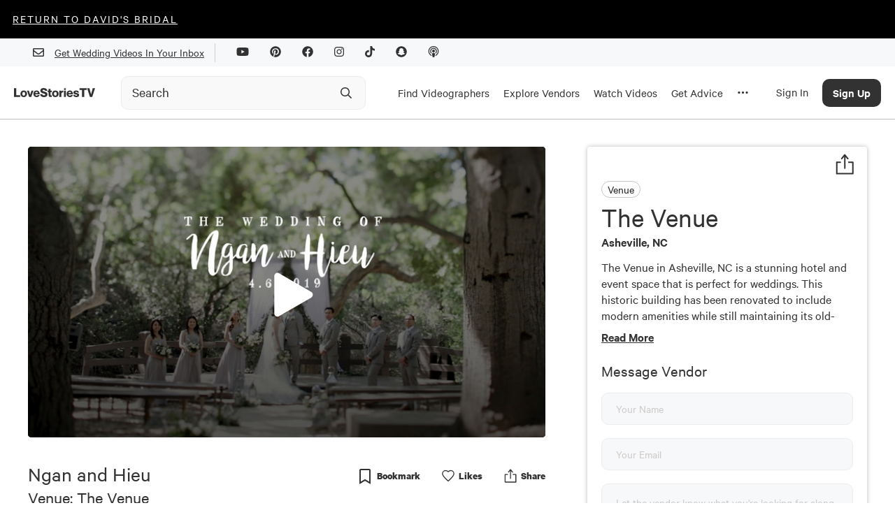

--- FILE ---
content_type: text/html; charset=utf-8
request_url: https://lovestoriestv.com/business/the-venue
body_size: 30325
content:
<!DOCTYPE html><html lang="en"><head><style type="text/css">.fresnel-container{margin:0;padding:0;}
@media not all and (min-width:0px) and (max-width:767px){.fresnel-at-xs{display:none!important;}}
@media not all and (min-width:768px) and (max-width:1024px){.fresnel-at-sm{display:none!important;}}
@media not all and (min-width:1025px) and (max-width:1439px){.fresnel-at-md{display:none!important;}}
@media not all and (min-width:1440px){.fresnel-at-lg{display:none!important;}}
@media not all and (max-width:767px){.fresnel-lessThan-sm{display:none!important;}}
@media not all and (max-width:1024px){.fresnel-lessThan-md{display:none!important;}}
@media not all and (max-width:1439px){.fresnel-lessThan-lg{display:none!important;}}
@media not all and (min-width:768px){.fresnel-greaterThan-xs{display:none!important;}}
@media not all and (min-width:1025px){.fresnel-greaterThan-sm{display:none!important;}}
@media not all and (min-width:1440px){.fresnel-greaterThan-md{display:none!important;}}
@media not all and (min-width:0px){.fresnel-greaterThanOrEqual-xs{display:none!important;}}
@media not all and (min-width:768px){.fresnel-greaterThanOrEqual-sm{display:none!important;}}
@media not all and (min-width:1025px){.fresnel-greaterThanOrEqual-md{display:none!important;}}
@media not all and (min-width:1440px){.fresnel-greaterThanOrEqual-lg{display:none!important;}}
@media not all and (min-width:0px) and (max-width:767px){.fresnel-between-xs-sm{display:none!important;}}
@media not all and (min-width:0px) and (max-width:1024px){.fresnel-between-xs-md{display:none!important;}}
@media not all and (min-width:0px) and (max-width:1439px){.fresnel-between-xs-lg{display:none!important;}}
@media not all and (min-width:768px) and (max-width:1024px){.fresnel-between-sm-md{display:none!important;}}
@media not all and (min-width:768px) and (max-width:1439px){.fresnel-between-sm-lg{display:none!important;}}
@media not all and (min-width:1025px) and (max-width:1439px){.fresnel-between-md-lg{display:none!important;}}</style><meta name="viewport" content="width=device-width"/><link rel="icon" href="/favicon.ico"/><meta name="google-site-verification" content="aZtM86v2fpEiv2ZV2vBP95b68m9s763JMpsERLRBYPo"/><meta charSet="utf-8"/><meta property="fb:app_id" content="1202364220127674"/><meta name="twitter:card" content="summary_large_image"/><meta name="twitter:creator" content="@LoveStoriesTV"/><script async="" src="https://www.googletagmanager.com/gtag/js?id=G-KM48JQ05F1"></script><script>
            window.dataLayer = window.dataLayer || [];
            function gtag(){dataLayer.push(arguments);}
            gtag('js', new Date());
            gtag('config', 'G-KM48JQ05F1');
          </script><script async="" src="https://pagead2.googlesyndication.com/pagead/js/adsbygoogle.js?client=ca-pub-8277122527317510" crossorigin="anonymous"></script><link rel="canonical" href="https://lovestoriestv.com/business/the-venue"/><meta property="og:url" content="https://lovestoriestv.com/business/the-venue"/><script>
                window.intercomSettings = {
                  app_id: 'ffaqxywa',
                  alignment: 'right',
                };
                (function(){var w=window;var ic=w.Intercom;if(typeof ic==="function"){ic('reattach_activator');ic('update',w.intercomSettings);}else{var d=document;var i=function(){i.c(arguments);};i.q=[];i.c=function(args){i.q.push(args);};w.Intercom=i;var l=function(){var s=d.createElement('script');s.type='text/javascript';s.async=true;s.src='https://widget.intercom.io/widget/ffaqxywa';var x=d.getElementsByTagName('script')[0];x.parentNode.insertBefore(s,x);};if(w.attachEvent){w.attachEvent('onload',l);}else{w.addEventListener('load',l,false);}}})();
              </script><script>
                  window.Userback = window.Userback || {};
                  Userback.access_token = '11107|23731|WOfZfvFnhteNXzg1gP4ewwKlT';
                  (function (d) {
                      var s = d.createElement('script');
                      s.async = true;
                      s.src = 'https://static.userback.io/widget/v1.js';
                      (d.head || d.body).appendChild(s);
                  })(document);
                </script><title>The Venue | Venue - Love Stories TV</title><meta name="description" content="The Venue in Asheville, NC is a stunning hotel and event space that is perfect for weddings. This historic building has been renovated to include modern amenities while still maintaining its old-world charm. It features beautiful architecture, elegant decor, and a sophisticated atmosphere that is..."/><meta name="image" content="https://cdn.jwplayer.com/thumbs/Z1F3W2Ah-640.jpg"/><meta property="og:title" content="The Venue | Venue - Love Stories TV"/><meta property="og:description" content="The Venue in Asheville, NC is a stunning hotel and event space that is perfect for weddings. This historic building has been renovated to include modern amenities while still maintaining its old-world charm. It features beautiful architecture, elegant decor, and a sophisticated atmosphere that is..."/><meta property="og:image" content="https://cdn.jwplayer.com/thumbs/Z1F3W2Ah-640.jpg"/><meta property="og:image:width" content="640"/><meta property="og:image:height" content="360"/><meta property="og:type" content="website"/><meta name="twitter:title" content="The Venue | Venue - Love Stories TV"/><meta name="twitter:description" content="The Venue in Asheville, NC is a stunning hotel and event space that is perfect for weddings. This historic building has been renovated to include modern amenities while still maintaining its old-world charm. It features beautiful architecture, elegant decor, and a sophisticated atmosphere that is..."/><meta name="twitter:image" content="https://cdn.jwplayer.com/thumbs/Z1F3W2Ah-640.jpg"/><meta name="next-head-count" content="26"/><link rel="preload" href="/_next/static/css/98ba7f311ffa446a.css" as="style"/><link rel="stylesheet" href="/_next/static/css/98ba7f311ffa446a.css" data-n-g=""/><link rel="preload" href="/_next/static/css/dd19a6863df21303.css" as="style"/><link rel="stylesheet" href="/_next/static/css/dd19a6863df21303.css" data-n-p=""/><noscript data-n-css=""></noscript><script defer="" nomodule="" src="/_next/static/chunks/polyfills-5cd94c89d3acac5f.js"></script><script src="https://maps.googleapis.com/maps/api/js?key=AIzaSyCmkzi07c9x40XQFleo1GU_2VBLWI1vYH8&amp;libraries=places,drawing,geometry&amp;language=en" defer="" data-nscript="beforeInteractive"></script><script src="//static.klaviyo.com/onsite/js/klaviyo.js?company_id=VsYF9a" defer="" data-nscript="beforeInteractive"></script><script src="/_next/static/chunks/webpack-5cefd9af0b7394c4.js" defer=""></script><script src="/_next/static/chunks/framework-12b60db14ca71c4d.js" defer=""></script><script src="/_next/static/chunks/main-eb3e2f7354d42498.js" defer=""></script><script src="/_next/static/chunks/pages/_app-929ebc7cb4b918a2.js" defer=""></script><script src="/_next/static/chunks/7b3ddd08-ad3bd30472897836.js" defer=""></script><script src="/_next/static/chunks/1194-a61a7456d2ee688e.js" defer=""></script><script src="/_next/static/chunks/9726-41d0a165d4fd83d5.js" defer=""></script><script src="/_next/static/chunks/3710-4a2f685ca39828e9.js" defer=""></script><script src="/_next/static/chunks/6090-9cdc1b8898303d06.js" defer=""></script><script src="/_next/static/chunks/3462-f88afd1f94fdf8c9.js" defer=""></script><script src="/_next/static/chunks/2155-b4e509e84b58e804.js" defer=""></script><script src="/_next/static/chunks/6567-56a54603f3ad85ee.js" defer=""></script><script src="/_next/static/chunks/5009-a5701e566003b374.js" defer=""></script><script src="/_next/static/chunks/3043-d3ea55586828e8a8.js" defer=""></script><script src="/_next/static/chunks/5003-6254392ad7542a30.js" defer=""></script><script src="/_next/static/chunks/6788-dbc7c371d913d9d9.js" defer=""></script><script src="/_next/static/chunks/9847-7c63e17186b53898.js" defer=""></script><script src="/_next/static/chunks/3268-3343386bfcb664ce.js" defer=""></script><script src="/_next/static/chunks/3588-4901fe7ef02db5eb.js" defer=""></script><script src="/_next/static/chunks/pages/business/%5Bslug%5D-ebc90502be4d85d7.js" defer=""></script><script src="/_next/static/3.0.593/_buildManifest.js" defer=""></script><script src="/_next/static/3.0.593/_ssgManifest.js" defer=""></script><script src="/_next/static/3.0.593/_middlewareManifest.js" defer=""></script><style data-styled="" data-styled-version="5.2.1">.gJfqKz{font-size:40px;line-height:48px;text-align:left;padding-bottom:16px;font-family:'Calibre';font-style:normal;width:100%;margin:4px 0 2px;padding:0;font-weight:800;font-weight:normal;}/*!sc*/
@media (max-width:767.98px){.gJfqKz{font-size:2.5rem;}}/*!sc*/
data-styled.g2[id="sc-2ee694fc-0"]{content:"gJfqKz,"}/*!sc*/
.gDWJRG{font-size:30px;line-height:36px;text-align:left;font-family:'Calibre';font-style:normal;width:100%;margin-top:10px;padding:0;font-weight:800;font-weight:normal;}/*!sc*/
@media (max-width:1024.98px){.gDWJRG{text-align:center;}}/*!sc*/
.LzIDU{font-size:30px;line-height:36px;text-align:left;margin:32px 0 0 0;max-width:650px;font-family:'Calibre';font-style:normal;width:100%;font-weight:normal;}/*!sc*/
@media (max-width:1024.98px){.LzIDU{text-align:center;}}/*!sc*/
data-styled.g3[id="sc-2ee694fc-1"]{content:"gDWJRG,LzIDU,"}/*!sc*/
.gxYsGh{font-size:25px;line-height:30px;text-align:left;font-family:'Calibre';font-style:normal;width:100%;font-weight:normal;}/*!sc*/
data-styled.g4[id="sc-2ee694fc-2"]{content:"gxYsGh,"}/*!sc*/
.htYiPB{font-size:23px;line-height:27px;text-align:left;font-family:'Calibre';font-style:normal;width:100%;font-weight:600;font-weight:normal;}/*!sc*/
data-styled.g5[id="sc-2ee694fc-3"]{content:"htYiPB,"}/*!sc*/
@media (min-width:1025px){.ejrHCL{position:relative;}}/*!sc*/
data-styled.g19[id="sc-7ef0feb3-0"]{content:"ejrHCL,"}/*!sc*/
.ewmIiK{position:absolute;top:50%;right:8px;-webkit-transform:translateY(-50%);-ms-transform:translateY(-50%);transform:translateY(-50%);display:-webkit-box;display:-webkit-flex;display:-ms-flexbox;display:flex;-webkit-box-pack:center;-webkit-justify-content:center;-ms-flex-pack:center;justify-content:center;-webkit-align-items:center;-webkit-box-align:center;-ms-flex-align:center;align-items:center;height:40px;width:40px;}/*!sc*/
.ewmIiK svg{height:20px;width:20px;}/*!sc*/
data-styled.g20[id="sc-7ef0feb3-1"]{content:"ewmIiK,"}/*!sc*/
.ehMlhl{position:relative;-webkit-transition:all 0.3s ease;transition:all 0.3s ease;}/*!sc*/
.ehMlhl *{box-sizing:border-box;}/*!sc*/
@media (min-width:320px) and (max-width:1024px){.ehMlhl{position:relative;display:-webkit-box;display:-webkit-flex;display:-ms-flexbox;display:flex;}}/*!sc*/
data-styled.g21[id="sc-7ef0feb3-2"]{content:"ehMlhl,"}/*!sc*/
.euHlNk{box-sizing:border-box;-webkit-appearance:none;height:48px;width:100%;padding:0 0 0 15px;border:1px solid #ececec;border-radius:10px;background:#f9f9f9;font-weight:500;-webkit-transition:border-color 200ms ease,background-color 200ms ease;transition:border-color 200ms ease,background-color 200ms ease;}/*!sc*/
.euHlNk::-webkit-input-placeholder{color:#323233;opacity:1;font-weight:400;font-family:Calibre;font-size:20px;}/*!sc*/
.euHlNk::-moz-placeholder{color:#323233;opacity:1;font-weight:400;font-family:Calibre;font-size:20px;}/*!sc*/
.euHlNk:-ms-input-placeholder{color:#323233;opacity:1;font-weight:400;font-family:Calibre;font-size:20px;}/*!sc*/
.euHlNk::placeholder{color:#323233;opacity:1;font-weight:400;font-family:Calibre;font-size:20px;}/*!sc*/
.euHlNk:hover,.euHlNk:focus{border-color:#9B9B9B;background-color:#f9f9f9;}/*!sc*/
.euHlNk:hover::-webkit-input-placeholder,.euHlNk:focus::-webkit-input-placeholder,.euHlNk:hover::-moz-placeholder,.euHlNk:focus::-moz-placeholder{color:#323233;}/*!sc*/
.euHlNk:hover::-moz-placeholder,.euHlNk:focus::-moz-placeholder,.euHlNk:hover::-moz-placeholder,.euHlNk:focus::-moz-placeholder{color:#323233;}/*!sc*/
.euHlNk:hover:-ms-input-placeholder,.euHlNk:focus:-ms-input-placeholder,.euHlNk:hover::-moz-placeholder,.euHlNk:focus::-moz-placeholder{color:#323233;}/*!sc*/
.euHlNk:hover::placeholder,.euHlNk:focus::placeholder,.euHlNk:hover::-moz-placeholder,.euHlNk:focus::-moz-placeholder{color:#323233;}/*!sc*/
data-styled.g22[id="sc-7ef0feb3-3"]{content:"euHlNk,"}/*!sc*/
a{-webkit-text-decoration:underline;text-decoration:underline;font:inherit;cursor:pointer;}/*!sc*/
a:hover{color:#B86747;}/*!sc*/
data-styled.g23[id="sc-global-yuBoL1"]{content:"sc-global-yuBoL1,"}/*!sc*/
.bHAWig{margin:0 auto;position:relative;z-index:1000;background:#ffffff;box-shadow:0px 1px 0px 0px #00000040;}/*!sc*/
@media (min-width:320px) and (max-width:767px){.bHAWig{-webkit-transition:background-color 300ms linear;transition:background-color 300ms linear;height:75px;}}/*!sc*/
@media (min-width:1025px){.bHAWig{height:auto;-webkit-flex-direction:column;-ms-flex-direction:column;flex-direction:column;-webkit-box-pack:start;-webkit-justify-content:flex-start;-ms-flex-pack:start;justify-content:flex-start;}}/*!sc*/
data-styled.g29[id="sc-94fae758-0"]{content:"bHAWig,"}/*!sc*/
.blCGMV{display:none;}/*!sc*/
@media (min-width:1280px){.blCGMV{padding-right:24px;max-width:140px;display:-webkit-box;display:-webkit-flex;display:-ms-flexbox;display:flex;}}/*!sc*/
data-styled.g30[id="sc-94fae758-1"]{content:"blCGMV,"}/*!sc*/
.jdDgzF{height:100%;display:-webkit-box;display:-webkit-flex;display:-ms-flexbox;display:flex;-webkit-align-items:center;-webkit-box-align:center;-ms-flex-align:center;align-items:center;padding:2px 10px 0 10px;border-top:5px solid transparent;border-bottom:5px solid transparent;-webkit-text-decoration:none !important;text-decoration:none !important;}/*!sc*/
.jdDgzF:hover{border-bottom:5px solid #323233;}/*!sc*/
@media (max-width:1440px){.jdDgzF{height:75px;}}/*!sc*/
data-styled.g31[id="sc-94fae758-2"]{content:"jdDgzF,"}/*!sc*/
.cHxImv{cursor:pointer;color:#323233;font-size:17px;}/*!sc*/
data-styled.g32[id="sc-94fae758-3"]{content:"cHxImv,"}/*!sc*/
.huyejo{width:100%;margin-right:24px;}/*!sc*/
@media (min-width:1025px){.huyejo{max-width:350px;}}/*!sc*/
@media (min-width:1025px){.huyejo{margin-right:10px;width:auto;}}/*!sc*/
@media (min-width:1280px){.huyejo{margin-right:24px;width:100%;}}/*!sc*/
@media (min-width:1440px){.huyejo{margin-right:100px;}}/*!sc*/
@media (min-width:320px) and (max-width:767px){.huyejo{margin-right:32px;}}/*!sc*/
data-styled.g33[id="sc-94fae758-4"]{content:"huyejo,"}/*!sc*/
.gYzOOd{display:none;}/*!sc*/
@media (min-width:1025px){.gYzOOd{display:-webkit-box;display:-webkit-flex;display:-ms-flexbox;display:flex;height:100%;}}/*!sc*/
data-styled.g34[id="sc-94fae758-5"]{content:"gYzOOd,"}/*!sc*/
.bjxSxO{margin:0 auto;width:100%;max-width:1440px;display:-webkit-box;display:-webkit-flex;display:-ms-flexbox;display:flex;-webkit-align-items:center;-webkit-box-align:center;-ms-flex-align:center;align-items:center;-webkit-box-pack:justify;-webkit-justify-content:space-between;-ms-flex-pack:justify;justify-content:space-between;padding:0 20px;}/*!sc*/
@media (min-width:1440px){.bjxSxO{padding:0 32px;height:75px;}}/*!sc*/
data-styled.g42[id="sc-94fae758-13"]{content:"bjxSxO,"}/*!sc*/
.eggGkL{display:-webkit-box;display:-webkit-flex;display:-ms-flexbox;display:flex;-webkit-flex-shrink:0;-ms-flex-negative:0;flex-shrink:0;-webkit-align-items:center;-webkit-box-align:center;-ms-flex-align:center;align-items:center;-webkit-box-pack:center;-webkit-justify-content:center;-ms-flex-pack:center;justify-content:center;height:calc(75px - 40px);width:50px;margin-right:20px;}/*!sc*/
@media (min-width:1025px){.eggGkL{margin-right:10px;}}/*!sc*/
@media (min-width:1280px){.eggGkL{display:none;}}/*!sc*/
data-styled.g43[id="sc-94fae758-14"]{content:"eggGkL,"}/*!sc*/
.fBHhCY{position:fixed;left:0;width:100%;padding:20px;padding-bottom:60px;background:white;line-height:100%;margin-top:1px;border-bottom:2px solid #999;height:calc(100vh - 115px);overflow:scroll;}/*!sc*/
@media (min-width:1280px){.fBHhCY{padding-bottom:20px;padding-top:0;height:auto;overflow:hidden;}}/*!sc*/
@media (min-width:1440px){.fBHhCY{padding:48px 48px 72px 72px;}}/*!sc*/
data-styled.g44[id="sc-94fae758-15"]{content:"fBHhCY,"}/*!sc*/
.eArPLD{max-width:1440px;margin:15px auto 0 auto;}/*!sc*/
data-styled.g45[id="sc-94fae758-16"]{content:"eArPLD,"}/*!sc*/
.dtMcaW{display:-webkit-box;display:-webkit-flex;display:-ms-flexbox;display:flex;-webkit-flex-direction:column;-ms-flex-direction:column;flex-direction:column;}/*!sc*/
@media (min-width:1280px){.dtMcaW{max-width:1024px;margin:0 auto;}}/*!sc*/
@media (min-width:1440px){.dtMcaW{-webkit-flex-direction:row;-ms-flex-direction:row;flex-direction:row;}}/*!sc*/
data-styled.g46[id="sc-94fae758-17"]{content:"dtMcaW,"}/*!sc*/
.fUJzox{width:auto;margin-bottom:24px;}/*!sc*/
@media (min-width:1440px){.fUJzox{width:267px;margin-right:124px;}}/*!sc*/
data-styled.g47[id="sc-94fae758-18"]{content:"fUJzox,"}/*!sc*/
.eOdLDQ{font-weight:500;font-size:48px;line-height:100%;}/*!sc*/
data-styled.g48[id="sc-94fae758-19"]{content:"eOdLDQ,"}/*!sc*/
.gUYzDa{font-size:21px;line-height:100%;margin-top:16px;margin-bottom:16px;}/*!sc*/
@media (min-width:1440px){.gUYzDa{margin-bottom:48px;}}/*!sc*/
data-styled.g49[id="sc-94fae758-20"]{content:"gUYzDa,"}/*!sc*/
.kaNllP{font-size:30px;line-height:100%;margin-bottom:24px;}/*!sc*/
data-styled.g50[id="sc-94fae758-21"]{content:"kaNllP,"}/*!sc*/
.bqgUeg{display:grid;grid-template-columns:repeat(2,1fr);}/*!sc*/
@media (min-width:1025px){.bqgUeg{grid-template-columns:repeat(4,1fr);}}/*!sc*/
@media (min-width:1280px){.bqgUeg{grid-template-columns:repeat(6,1fr);}}/*!sc*/
@media (min-width:1440px){.bqgUeg{grid-template-columns:repeat(4,1fr);}}/*!sc*/
data-styled.g51[id="sc-94fae758-22"]{content:"bqgUeg,"}/*!sc*/
.VFLqb{font-size:20px;margin-bottom:16px;}/*!sc*/
data-styled.g54[id="sc-94fae758-25"]{content:"VFLqb,"}/*!sc*/
.dAvdHo{font-size:20px;margin:42px 0 16px 0;}/*!sc*/
data-styled.g55[id="sc-94fae758-26"]{content:"dAvdHo,"}/*!sc*/
.gGjPqd{display:-webkit-box;display:-webkit-flex;display:-ms-flexbox;display:flex;-webkit-box-pack:justify;-webkit-justify-content:space-between;-ms-flex-pack:justify;justify-content:space-between;-webkit-align-items:center;-webkit-box-align:center;-ms-flex-align:center;align-items:center;font-size:28px;margin-bottom:16px;-webkit-text-decoration:none !important;text-decoration:none !important;}/*!sc*/
data-styled.g56[id="sc-94fae758-27"]{content:"gGjPqd,"}/*!sc*/
.irJnha{display:none;}/*!sc*/
@media (min-width:1025px){.irJnha{display:block;}}/*!sc*/
data-styled.g57[id="sc-94fae758-28"]{content:"irJnha,"}/*!sc*/
@media (min-width:1025px){.icpqT{display:none;}}/*!sc*/
data-styled.g58[id="sc-94fae758-29"]{content:"icpqT,"}/*!sc*/
.gMlPgT{margin:20px 0;}/*!sc*/
.gMlPgT > form{display:-webkit-box;display:-webkit-flex;display:-ms-flexbox;display:flex;margin-top:30px;}/*!sc*/
.gMlPgT > div{margin:5px 0 20px 0;color:#606770;}/*!sc*/
data-styled.g59[id="sc-94fae758-30"]{content:"gMlPgT,"}/*!sc*/
.fVZYuV{display:-webkit-inline-box;display:-webkit-inline-flex;display:-ms-inline-flexbox;display:inline-flex;border-radius:8px;border:1px solid transparent;background:#3A3D34;color:#ffffff !important;font-size:17px;font-weight:500;height:47px;width:192px;-webkit-align-items:center;-webkit-box-align:center;-ms-flex-align:center;align-items:center;-webkit-box-pack:center;-webkit-justify-content:center;-ms-flex-pack:center;justify-content:center;}/*!sc*/
.gAmskQ{display:-webkit-inline-box;display:-webkit-inline-flex;display:-ms-inline-flexbox;display:inline-flex;border-radius:8px;border:1px solid transparent;background:#B86747;color:#fff !important;font-size:17px;font-weight:500;height:autopx;width:autopx;-webkit-align-items:center;-webkit-box-align:center;-ms-flex-align:center;align-items:center;-webkit-box-pack:center;-webkit-justify-content:center;-ms-flex-pack:center;justify-content:center;padding:12px 22px;}/*!sc*/
data-styled.g62[id="sc-c6d80a4d-0"]{content:"fVZYuV,gAmskQ,"}/*!sc*/
.cCvCDu{cursor:pointer;}/*!sc*/
.cCvCDu:disabled{opacity:0.5;cursor:inherit;}/*!sc*/
data-styled.g64[id="sc-c6d80a4d-3"]{content:"cCvCDu,"}/*!sc*/
.hKNcAF{background:#f7f8f9;width:100%;}/*!sc*/
data-styled.g68[id="sc-6d45ea74-0"]{content:"hKNcAF,"}/*!sc*/
.cixOhA{margin:0 auto;padding:0 32px;height:40px;display:-webkit-box;display:-webkit-flex;display:-ms-flexbox;display:flex;-webkit-align-items:center;-webkit-box-align:center;-ms-flex-align:center;align-items:center;-webkit-box-pack:end;-webkit-justify-content:end;-ms-flex-pack:end;justify-content:end;max-width:1440px;}/*!sc*/
@media (max-width:767.98px){.cixOhA{-webkit-box-pack:center;-webkit-justify-content:center;-ms-flex-pack:center;justify-content:center;}}/*!sc*/
data-styled.g69[id="sc-6d45ea74-1"]{content:"cixOhA,"}/*!sc*/
.cTfrDr{display:-webkit-box;display:-webkit-flex;display:-ms-flexbox;display:flex;-webkit-align-items:center;-webkit-box-align:center;-ms-flex-align:center;align-items:center;}/*!sc*/
@media (max-width:767.98px){.cTfrDr{display:none;}}/*!sc*/
data-styled.g70[id="sc-6d45ea74-2"]{content:"cTfrDr,"}/*!sc*/
.iGlMJi{width:1px;height:27px;background:#cdd0d4;margin:0 15px;}/*!sc*/
data-styled.g71[id="sc-6d45ea74-3"]{content:"iGlMJi,"}/*!sc*/
.fxnyUR{margin:15px;}/*!sc*/
data-styled.g72[id="sc-6d45ea74-4"]{content:"fxnyUR,"}/*!sc*/
.fTwhtn{display:-webkit-box;display:-webkit-flex;display:-ms-flexbox;display:flex;-webkit-align-items:center;-webkit-box-align:center;-ms-flex-align:center;align-items:center;}/*!sc*/
.fTwhtn.disabled{opacity:0.2;}/*!sc*/
.fTwhtn:not(.disabled){cursor:pointer;}/*!sc*/
.fTwhtn:not(.disabled) input{cursor:pointer;}/*!sc*/
.fTwhtn .background{-webkit-flex:0 0 auto;-ms-flex:0 0 auto;flex:0 0 auto;width:23px;height:23px;background-color:#ffffff;border-radius:5px;position:relative;}/*!sc*/
.fTwhtn.checked .background{background-color:#B86747;}/*!sc*/
.fTwhtn:not(.checked) .background{border:1px solid #c9c4c4;}/*!sc*/
.fTwhtn input{position:absolute;opacity:0;top:0;left:0;width:100%;height:100%;}/*!sc*/
.fTwhtn svg{position:absolute;top:1px;left:1px;}/*!sc*/
.fTwhtn:hover:not(.disabled).checked .background:before{content:'';position:absolute;top:-2px;left:-2px;bottom:-2px;right:-2px;border:1px solid #D9D0FF;border-radius:7px;}/*!sc*/
.fTwhtn:hover:not(.disabled):not(.checked) .background{border-color:#B86747;}/*!sc*/
.fTwhtn .caption{-webkit-flex:1 1 0;-ms-flex:1 1 0;flex:1 1 0;margin-left:18px;text-align:left;font-weight:500;font-size:18px;}/*!sc*/
.fTwhtn .nwl-caption{margin-left:10px;font-size:18px;}/*!sc*/
data-styled.g74[id="sc-729d1a92-0"]{content:"fTwhtn,"}/*!sc*/
.fdJxbM{position:absolute;top:0;left:0;width:100%;height:100%;background-color:#B86747;color:white;display:-webkit-box;display:-webkit-flex;display:-ms-flexbox;display:flex;-webkit-box-pack:center;-webkit-justify-content:center;-ms-flex-pack:center;justify-content:center;-webkit-align-items:center;-webkit-box-align:center;-ms-flex-align:center;align-items:center;}/*!sc*/
.fdJxbM p{font-size:18px;line-height:1.125rem;font-weight:400;margin-bottom:0.1rem;}/*!sc*/
data-styled.g75[id="sc-d752327c-0"]{content:"fdJxbM,"}/*!sc*/
.jekaFN{position:absolute;top:0;left:0;height:100%;width:100%;object-fit:cover;}/*!sc*/
data-styled.g76[id="sc-d752327c-1"]{content:"jekaFN,"}/*!sc*/
.eufCVG{width:30px;border-radius:1000px;overflow:hidden;display:grid;position:relative;}/*!sc*/
.eufCVG > *{grid-area:1/1;}/*!sc*/
.fYWIlN{width:10%;min-width:30px;min-height:30px;max-width:39px;max-height:39px;border-radius:1000px;overflow:hidden;display:grid;position:relative;}/*!sc*/
.fYWIlN > *{grid-area:1/1;}/*!sc*/
data-styled.g77[id="sc-d752327c-2"]{content:"eufCVG,fYWIlN,"}/*!sc*/
.dreKcq{display:-webkit-box;display:-webkit-flex;display:-ms-flexbox;display:flex;}/*!sc*/
data-styled.g78[id="sc-e81c4451-0"]{content:"dreKcq,"}/*!sc*/
.fjJkdK{-webkit-flex:1;-ms-flex:1;flex:1;margin:none;display:-webkit-box;display:-webkit-flex;display:-ms-flexbox;display:flex;-webkit-flex-direction:column;-ms-flex-direction:column;flex-direction:column;-webkit-box-pack:center;-webkit-justify-content:center;-ms-flex-pack:center;justify-content:center;}/*!sc*/
data-styled.g81[id="sc-e81c4451-3"]{content:"fjJkdK,"}/*!sc*/
.jTBeMe{display:-webkit-box;display:-webkit-flex;display:-ms-flexbox;display:flex;-webkit-align-items:center;-webkit-box-align:center;-ms-flex-align:center;align-items:center;font-size:1.25rem;}/*!sc*/
data-styled.g82[id="sc-e81c4451-4"]{content:"jTBeMe,"}/*!sc*/
.bgHFnP{font-size:1.125em;font-weight:600;}/*!sc*/
data-styled.g83[id="sc-e81c4451-5"]{content:"bgHFnP,"}/*!sc*/
.iLBaru{width:254px;height:51px;-webkit-text-decoration:none;text-decoration:none;font-family:Calibre;font-style:normal;font-weight:500;font-size:18px;line-height:21px;background-color:inherit;border:2px solid;box-sizing:border-box;border-radius:90px;-webkit-transition:all 0.3s ease;transition:all 0.3s ease;}/*!sc*/
.iLBaru:enabled{cursor:pointer;}/*!sc*/
.iLBaru:hover:enabled{color:#B86747;border-color:#B86747;}/*!sc*/
.iLBaru.filled{color:#ffffff;border-color:#B86747;background-color:#B86747;}/*!sc*/
.iLBaru:disabled{opacity:20%;}/*!sc*/
data-styled.g88[id="sc-79b197bc-1"]{content:"iLBaru,"}/*!sc*/
.kPkamx{max-width:100%;padding-bottom:15px;}/*!sc*/
@media (min-width:1440px){.kPkamx{max-width:1440px;margin:0 auto;}}/*!sc*/
data-styled.g94[id="sc-d211ef23-0"]{content:"kPkamx,"}/*!sc*/
.eXnOho{overflow-y:hidden;position:relative;width:calc(100vw - 16px);}/*!sc*/
data-styled.g99[id="sc-b72b38fa-0"]{content:"eXnOho,"}/*!sc*/
.gzSxZV{display:-webkit-box;display:-webkit-flex;display:-ms-flexbox;display:flex;overflow-x:scroll;padding-bottom:20px;overflow-y:hidden;list-style:none;}/*!sc*/
data-styled.g100[id="sc-b72b38fa-1"]{content:"gzSxZV,"}/*!sc*/
.dOUAui{-webkit-scroll-snap-align:center;-moz-scroll-snap-align:center;-ms-scroll-snap-align:center;scroll-snap-align:center;margin-right:15px;display:-webkit-box;display:-webkit-flex;display:-ms-flexbox;display:flex;-webkit-flex-direction:row;-ms-flex-direction:row;flex-direction:row;-webkit-align-content:stretch;-ms-flex-line-pack:stretch;align-content:stretch;-webkit-align-items:stretch;-webkit-box-align:stretch;-ms-flex-align:stretch;align-items:stretch;}/*!sc*/
.dOUAui > *{width:290px;}/*!sc*/
data-styled.g101[id="sc-b72b38fa-2"]{content:"dOUAui,"}/*!sc*/
.iflAxM{width:100%;position:absolute;top:0;}/*!sc*/
@media (min-width:320px) and (max-width:767px){.iflAxM{height:auto;background:black;}}/*!sc*/
data-styled.g165[id="sc-a1c07e6f-0"]{content:"iflAxM,"}/*!sc*/
.gMoKB{width:100%;height:100%;display:none;}/*!sc*/
data-styled.g167[id="sc-a1c07e6f-2"]{content:"gMoKB,"}/*!sc*/
.eeDgsZ{width:100%;padding-top:56.25%;position:relative;background-image:linear-gradient(273deg,#dfd0ff,#B86747);background-size:400% 400%;` 3s ease infinite;}/*!sc*/
.eeDgsZ animation:()=>styled_components__WEBPACK_IMPORTED_MODULE_2__.keyframes` 0%{background-position:0% 48%;}/*!sc*/
.eeDgsZ 50%{background-position:100% 53%;}/*!sc*/
.eeDgsZ 100%{background-position:0% 48%;}/*!sc*/
data-styled.g170[id="sc-ef309b20-0"]{content:"eeDgsZ,"}/*!sc*/
.gnUFJq{stroke:none;-webkit-transition:all 0.3s;transition:all 0.3s;stroke-width:0.75;stroke-linecap:round;stroke-linejoin:round;position:static;-webkit-transform:none;-ms-transform:none;transform:none;stroke-opacity:1;fill:#323233;width:100%;height:100%;}/*!sc*/
.hgJCVe{stroke:none;-webkit-transition:all 0.3s;transition:all 0.3s;stroke-width:0;stroke-linecap:round;stroke-linejoin:round;position:static;-webkit-transform:none;-ms-transform:none;transform:none;stroke-opacity:1;fill:#323233;width:100%;height:100%;}/*!sc*/
data-styled.g177[id="sc-e8a9d222-0"]{content:"gnUFJq,hgJCVe,"}/*!sc*/
.wvXqT{position:relative;display:-webkit-box;display:-webkit-flex;display:-ms-flexbox;display:flex;-webkit-flex-direction:row;-ms-flex-direction:row;flex-direction:row;-webkit-flex-wrap:wrap;-ms-flex-wrap:wrap;flex-wrap:wrap;-webkit-box-pack:justify;-webkit-justify-content:space-between;-ms-flex-pack:justify;justify-content:space-between;-webkit-align-items:flex-start;-webkit-box-align:flex-start;-ms-flex-align:flex-start;align-items:flex-start;-webkit-align-content:flex-start;-ms-flex-line-pack:start;align-content:flex-start;height:auto;max-width:none;min-width:initial;max-height:none;min-height:initial;width:auto;-webkit-flex:unset;-ms-flex:unset;flex:unset;padding:0;margin:0;grid-template-columns:unset;background:none;overflow:inherit;color:inherit;line-height:inherit;font-size:inherit;word-break:normal;font-weight:inherit;z-index:auto;border-radius:0;-webkit-transform:none;-ms-transform:none;transform:none;}/*!sc*/
.dBvISS{position:relative;display:-webkit-box;display:-webkit-flex;display:-ms-flexbox;display:flex;-webkit-flex-direction:row;-ms-flex-direction:row;flex-direction:row;-webkit-flex-wrap:nowrap;-ms-flex-wrap:nowrap;flex-wrap:nowrap;-webkit-box-pack:justify;-webkit-justify-content:space-between;-ms-flex-pack:justify;justify-content:space-between;-webkit-align-items:flex-start;-webkit-box-align:flex-start;-ms-flex-align:flex-start;align-items:flex-start;-webkit-align-content:flex-start;-ms-flex-line-pack:start;align-content:flex-start;height:auto;max-width:none;min-width:initial;max-height:none;min-height:initial;width:auto;-webkit-flex:unset;-ms-flex:unset;flex:unset;padding:0;margin:0;grid-template-columns:unset;background:none;overflow:inherit;color:inherit;line-height:inherit;font-size:inherit;word-break:normal;font-weight:inherit;z-index:auto;border-radius:0;-webkit-transform:none;-ms-transform:none;transform:none;}/*!sc*/
data-styled.g186[id="sc-60570cc4-8"]{content:"wvXqT,dBvISS,"}/*!sc*/
.iecDpb{display:-webkit-box;display:-webkit-flex;display:-ms-flexbox;display:flex;-webkit-flex-direction:row;-ms-flex-direction:row;flex-direction:row;width:100%;}/*!sc*/
data-styled.g200[id="sc-e74d6976-2"]{content:"iecDpb,"}/*!sc*/
.crQwGk{position:relative;width:100%;-webkit-flex:1;-ms-flex:1;flex:1;text-align:left;margin-left:5px;margin-right:5px;margin-bottom:19px;}/*!sc*/
@media (min-width:320px) and (max-width:767px){.crQwGk{margin-bottom:19px;}}/*!sc*/
data-styled.g202[id="sc-e74d6976-4"]{content:"crQwGk,"}/*!sc*/
.jVogQt{box-sizing:border-box;-webkit-appearance:none;-moz-appearance:none;-webkit-appearance:none;-moz-appearance:none;appearance:none;width:100%;border:1px solid #ececec;border-radius:10px;background-color:#f9f9f9;color:#323233;padding:12px 20px;}/*!sc*/
.jVogQt:focus{border-color:#E3A887;}/*!sc*/
.jVogQt:focus ~ label{top:0;color:#E3A887;font-size:0.8125rem;}/*!sc*/
.jVogQt:not(:focus)[type='date']:in-range::-webkit-datetime-edit-year-field,.jVogQt:not(:focus)[type='date']:in-range::-webkit-datetime-edit-month-field,.jVogQt:not(:focus)[type='date']:in-range::-webkit-datetime-edit-day-field,.jVogQt:not(:focus)[type='date']:in-range::-webkit-datetime-edit-text{color:transparent;}/*!sc*/
.jVogQt input::-webkit-calendar-picker-indicator{display:none;}/*!sc*/
.jVogQt input[type='date']::-webkit-input-placeholder{visibility:hidden !important;}/*!sc*/
.jVogQt::-webkit-input-placeholder{color:#cdc9c9;}/*!sc*/
.jVogQt::-moz-placeholder{color:#cdc9c9;}/*!sc*/
.jVogQt:-ms-input-placeholder{color:#cdc9c9;}/*!sc*/
.jVogQt::placeholder{color:#cdc9c9;}/*!sc*/
data-styled.g203[id="sc-e74d6976-5"]{content:"jVogQt,"}/*!sc*/
.hvTvLr{-webkit-appearance:none;-moz-appearance:none;-webkit-appearance:none;-moz-appearance:none;appearance:none;display:block;border:1px solid #ececec;position:relative;border-radius:10px;padding:16px 20px;min-height:120px;background-color:#f9f9f9;width:100%;overflow:hidden;box-sizing:border-box;-webkit-transition:all 100ms;transition:all 100ms;}/*!sc*/
.hvTvLr:focus{border-color:#E3A887;}/*!sc*/
.hvTvLr:focus ~ label{top:0;color:#E3A887;font-size:0.8125rem;}/*!sc*/
.hvTvLr:not(:focus)[type='date']:in-range::-webkit-datetime-edit-year-field,.hvTvLr:not(:focus)[type='date']:in-range::-webkit-datetime-edit-month-field,.hvTvLr:not(:focus)[type='date']:in-range::-webkit-datetime-edit-day-field,.hvTvLr:not(:focus)[type='date']:in-range::-webkit-datetime-edit-text{color:transparent;}/*!sc*/
.hvTvLr::-webkit-input-placeholder{color:#cdc9c9;}/*!sc*/
.hvTvLr::-moz-placeholder{color:#cdc9c9;}/*!sc*/
.hvTvLr:-ms-input-placeholder{color:#cdc9c9;}/*!sc*/
.hvTvLr::placeholder{color:#cdc9c9;}/*!sc*/
data-styled.g204[id="sc-e74d6976-6"]{content:"hvTvLr,"}/*!sc*/
.jpTShm{color:#FF9D9D;font-size:0.8125rem;line-height:1.2rem;margin-left:5px;text-align:left;}/*!sc*/
data-styled.g208[id="sc-e74d6976-10"]{content:"jpTShm,"}/*!sc*/
.jLybmo{position:relative;z-index:30;}/*!sc*/
data-styled.g212[id="sc-ea99181a-0"]{content:"jLybmo,"}/*!sc*/
.fVkNac{position:relative;border-radius:5px;overflow:hidden;width:100%;}/*!sc*/
.fVkNac:before{content:'';display:block;padding-bottom:56.25%;}/*!sc*/
.fVkNac > img{position:absolute;top:0;}/*!sc*/
.fVkNac > .overlay{position:absolute;top:0;left:0;width:100%;height:100%;display:-webkit-box;display:-webkit-flex;display:-ms-flexbox;display:flex;display:-webkit-box;display:-webkit-flex;display:-ms-flexbox;display:flex;-webkit-flex-direction:column;-ms-flex-direction:column;flex-direction:column;-webkit-box-pack:end;-webkit-justify-content:flex-end;-ms-flex-pack:end;justify-content:flex-end;color:#ffffff;background:linear-gradient(180deg,rgba(0,0,0,0) 68.09%,rgba(0,0,0,0.8) 100%);-webkit-text-decoration:none;text-decoration:none;}/*!sc*/
.fVkNac:not(:hover) .hover{display:none;}/*!sc*/
.fVkNac:hover .no-hover{display:none;}/*!sc*/
data-styled.g213[id="sc-41764ef-0"]{content:"fVkNac,"}/*!sc*/
.cdobnT{position:absolute;right:0;top:0;width:56px;height:48px;display:-webkit-box;display:-webkit-flex;display:-ms-flexbox;display:flex;-webkit-align-items:center;-webkit-box-align:center;-ms-flex-align:center;align-items:center;-webkit-box-pack:center;-webkit-justify-content:center;-ms-flex-pack:center;justify-content:center;background:transparent;cursor:pointer;-webkit-filter:drop-shadow(0px 0px 4px rgba(0,0,0,0.25));filter:drop-shadow(0px 0px 4px rgba(0,0,0,0.25));}/*!sc*/
data-styled.g214[id="sc-41764ef-1"]{content:"cdobnT,"}/*!sc*/
.fgItvV{-webkit-flex:0 0 auto;-ms-flex:0 0 auto;flex:0 0 auto;width:48px;height:54px;display:-webkit-box;display:-webkit-flex;display:-ms-flexbox;display:flex;-webkit-align-items:center;-webkit-box-align:center;-ms-flex-align:center;align-items:center;-webkit-box-pack:center;-webkit-justify-content:center;-ms-flex-pack:center;justify-content:center;padding-left:2px;-webkit-filter:drop-shadow(0px 0px 4px rgba(0,0,0,0.25));filter:drop-shadow(0px 0px 4px rgba(0,0,0,0.25));}/*!sc*/
data-styled.g216[id="sc-41764ef-3"]{content:"fgItvV,"}/*!sc*/
.hraWHq{font-size:15px;width:90px;-webkit-flex:0;-ms-flex:0;flex:0;display:-webkit-box;display:-webkit-flex;display:-ms-flexbox;display:flex;-webkit-align-items:center;-webkit-box-align:center;-ms-flex-align:center;align-items:center;-webkit-box-pack:center;-webkit-justify-content:center;-ms-flex-pack:center;justify-content:center;margin-right:20px;text-shadow:0px 0px 4px rgba(0,0,0,0.25);}/*!sc*/
data-styled.g217[id="sc-41764ef-4"]{content:"hraWHq,"}/*!sc*/
.gwgxnJ{font-size:15px;color:#606770;white-space:nowrap;overflow:hidden;text-overflow:ellipsis;margin-top:7px;margin-bottom:3px;}/*!sc*/
data-styled.g218[id="sc-41764ef-5"]{content:"gwgxnJ,"}/*!sc*/
.kuvoPs{font-size:19px;line-height:24px;white-space:nowrap;overflow:hidden;text-overflow:ellipsis;margin-left:9px;}/*!sc*/
data-styled.g219[id="sc-41764ef-6"]{content:"kuvoPs,"}/*!sc*/
.eXegxy{display:-webkit-box;display:-webkit-flex;display:-ms-flexbox;display:flex;-webkit-align-items:center;-webkit-box-align:center;-ms-flex-align:center;align-items:center;font-size:15px;border:1px solid #F0F2F5;height:26px;border-radius:26px;padding:0 7px;}/*!sc*/
.sc-41764ef-7 + .sc-41764ef-7{margin-left:9px;}/*!sc*/
data-styled.g220[id="sc-41764ef-7"]{content:"eXegxy,"}/*!sc*/
.glRovK{margin:0;}/*!sc*/
data-styled.g221[id="sc-5ab6592e-0"]{content:"glRovK,"}/*!sc*/
.FudDL{min-width:0;-webkit-text-decoration:none;text-decoration:none;color:inherit !important;}/*!sc*/
data-styled.g238[id="sc-c40794a6-0"]{content:"FudDL,"}/*!sc*/
.dOiTyl{position:relative;width:100%;}/*!sc*/
.dOiTyl:before{content:'';display:block;padding-bottom:56.25%;}/*!sc*/
.dOiTyl > .carousel-root{position:absolute;top:0;left:0;width:100%;height:100%;}/*!sc*/
.dOiTyl > .carousel-root img{height:100%;object-fit:cover;border-radius:5px;}/*!sc*/
.dOiTyl .carousel-root,.dOiTyl .carousel-slider,.dOiTyl .slider-wrapper,.dOiTyl .slider{height:100%;}/*!sc*/
.dOiTyl:not(:hover) .hover{display:none;}/*!sc*/
.dOiTyl:hover .no-hover{display:none;}/*!sc*/
data-styled.g240[id="sc-c40794a6-2"]{content:"dOiTyl,"}/*!sc*/
.hleZep{position:absolute;right:0;top:0;width:56px;height:48px;display:-webkit-box;display:-webkit-flex;display:-ms-flexbox;display:flex;-webkit-align-items:center;-webkit-box-align:center;-ms-flex-align:center;align-items:center;-webkit-box-pack:center;-webkit-justify-content:center;-ms-flex-pack:center;justify-content:center;background:transparent;color:#ffffff;cursor:pointer;-webkit-filter:drop-shadow(0px 0px 4px rgba(0,0,0,0.25));filter:drop-shadow(0px 0px 4px rgba(0,0,0,0.25));}/*!sc*/
data-styled.g242[id="sc-c40794a6-4"]{content:"hleZep,"}/*!sc*/
.eEljRI{font-size:15px;color:#606770;white-space:nowrap;overflow:hidden;text-overflow:ellipsis;margin-bottom:2px;}/*!sc*/
data-styled.g243[id="sc-c40794a6-5"]{content:"eEljRI,"}/*!sc*/
.laQooh{-webkit-flex:1 1 0;-ms-flex:1 1 0;flex:1 1 0;font-size:19px;line-height:24px;white-space:nowrap;overflow:hidden;text-overflow:ellipsis;margin:0 9px;}/*!sc*/
data-styled.g244[id="sc-c40794a6-6"]{content:"laQooh,"}/*!sc*/
.ehSzFh{font-size:15px;height:38px;display:-webkit-box;display:-webkit-flex;display:-ms-flexbox;display:flex;-webkit-align-items:center;-webkit-box-align:center;-ms-flex-align:center;align-items:center;-webkit-box-pack:center;-webkit-justify-content:center;-ms-flex-pack:center;justify-content:center;background:transparent;cursor:pointer;border:1px solid #606770;border-radius:8px;margin-top:2px;-webkit-flex:1 0 162px;-ms-flex:1 0 162px;flex:1 0 162px;}/*!sc*/
data-styled.g246[id="sc-c40794a6-8"]{content:"ehSzFh,"}/*!sc*/
.hiFnuh{height:28px;width:28px;display:-webkit-box;display:-webkit-flex;display:-ms-flexbox;display:flex;-webkit-align-items:center;-webkit-box-align:center;-ms-flex-align:center;align-items:center;-webkit-box-pack:center;-webkit-justify-content:center;-ms-flex-pack:center;justify-content:center;background:transparent;cursor:pointer;background-color:#ffffff;font-size:10px;position:absolute;top:calc(50% - 14px);left:21px;border-radius:28px;padding-right:2px;z-index:2;opacity:0.5;box-shadow:0px 0px 4px rgba(0,0,0,0.25);}/*!sc*/
.jvhTie{height:28px;width:28px;display:-webkit-box;display:-webkit-flex;display:-ms-flexbox;display:flex;-webkit-align-items:center;-webkit-box-align:center;-ms-flex-align:center;align-items:center;-webkit-box-pack:center;-webkit-justify-content:center;-ms-flex-pack:center;justify-content:center;background:transparent;cursor:pointer;background-color:#ffffff;font-size:10px;position:absolute;top:calc(50% - 14px);right:21px;border-radius:28px;padding-left:2px;z-index:2;box-shadow:0px 0px 4px rgba(0,0,0,0.25);}/*!sc*/
data-styled.g247[id="sc-c40794a6-9"]{content:"hiFnuh,jvhTie,"}/*!sc*/
.jtscpN{width:100%;display:grid;grid-gap:17px;height:auto;}/*!sc*/
@media (min-width:0px){.jtscpN{grid-template-columns:1fr;}}/*!sc*/
@media (min-width:768px){.jtscpN{grid-template-columns:1fr 1fr;}}/*!sc*/
data-styled.g249[id="sc-4d378221-0"]{content:"jtscpN,"}/*!sc*/
.lApYK{position:relative;display:grid;grid-template-columns:[left] 1fr [right] 400px;grid-column-gap:60px;padding:40px;}/*!sc*/
@media (min-width:320px) and (max-width:1024px){.lApYK{display:block;padding:0;}}/*!sc*/
@media (max-width:1024.98px){.lApYK{overflow-x:hidden;}}/*!sc*/
data-styled.g350[id="sc-219a1799-0"]{content:"lApYK,"}/*!sc*/
.kjCcVd{display:-webkit-box;display:-webkit-flex;display:-ms-flexbox;display:flex;-webkit-box-pack:justify;-webkit-justify-content:space-between;-ms-flex-pack:justify;justify-content:space-between;-webkit-align-items:center;-webkit-box-align:center;-ms-flex-align:center;align-items:center;margin:0px 0px 16px 0;}/*!sc*/
data-styled.g351[id="sc-219a1799-1"]{content:"kjCcVd,"}/*!sc*/
.fouJHi{margin:8px 0 0 0;font-size:1.25em;}/*!sc*/
data-styled.g352[id="sc-219a1799-2"]{content:"fouJHi,"}/*!sc*/
.bySOgY{border-top:1px solid #ececec;margin:56px 0;}/*!sc*/
data-styled.g353[id="sc-219a1799-3"]{content:"bySOgY,"}/*!sc*/
.gYVvFo{margin:16px 0 0 0;}/*!sc*/
data-styled.g354[id="sc-219a1799-4"]{content:"gYVvFo,"}/*!sc*/
.dRyiHi{bottom:0;max-width:400px;border-radius:4px;box-shadow:0px 0px 6px #bababa;background:#ffffff;}/*!sc*/
@media (min-width:320px) and (max-width:1024px){.dRyiHi{margin:28px auto 0 auto;max-width:100%;}}/*!sc*/
data-styled.g355[id="sc-219a1799-5"]{content:"dRyiHi,"}/*!sc*/
@media (min-width:320px) and (max-width:1024px){.gLdjLh{padding:16px;}}/*!sc*/
data-styled.g357[id="sc-219a1799-7"]{content:"gLdjLh,"}/*!sc*/
.ksqYsE{-webkit-flex:1;-ms-flex:1;flex:1;}/*!sc*/
data-styled.g358[id="sc-219a1799-8"]{content:"ksqYsE,"}/*!sc*/
.glAYyN{position:relative;}/*!sc*/
data-styled.g359[id="sc-219a1799-9"]{content:"glAYyN,"}/*!sc*/
.iZdDMj{height:24px;width:24px;margin:unset;}/*!sc*/
@media (min-width:1025px){.iZdDMj{height:20px;width:20px;}}/*!sc*/
data-styled.g372[id="sc-a18e9b4b-2"]{content:"iZdDMj,"}/*!sc*/
.iWlaua{-webkit-box-pack:center;-webkit-justify-content:center;-ms-flex-pack:center;justify-content:center;font-size:1.125rem;line-height:1.3rem;font-weight:500;display:-webkit-box;display:-webkit-flex;display:-ms-flexbox;display:flex;-webkit-align-items:center;-webkit-box-align:center;-ms-flex-align:center;align-items:center;max-height:35px;}/*!sc*/
.iWlaua > strong{font-weight:700;font-size:1.125rem;padding-left:5px;line-height:1.3rem;}/*!sc*/
@media (min-width:1025px){.iWlaua{-webkit-box-flex:0;-webkit-flex-grow:0;-ms-flex-positive:0;flex-grow:0;font-size:0.937rem;line-height:1.125rem;}.iWlaua > strong{font-size:0.937rem;line-height:1.125rem;}}/*!sc*/
data-styled.g373[id="sc-a18e9b4b-3"]{content:"iWlaua,"}/*!sc*/
.gZCXdM{margin:16px 0 0 0;width:100%;display:-webkit-box;display:-webkit-flex;display:-ms-flexbox;display:flex;-webkit-align-items:center;-webkit-box-align:center;-ms-flex-align:center;align-items:center;-webkit-box-pack:center;-webkit-justify-content:center;-ms-flex-pack:center;justify-content:center;}/*!sc*/
data-styled.g384[id="sc-eb7f6b65-0"]{content:"gZCXdM,"}/*!sc*/
.jyqcbu{margin:16px 0 0 0;width:100%;display:-webkit-box;display:-webkit-flex;display:-ms-flexbox;display:flex;-webkit-align-items:center;-webkit-box-align:center;-ms-flex-align:center;align-items:center;-webkit-box-pack:center;-webkit-justify-content:center;-ms-flex-pack:center;justify-content:center;}/*!sc*/
data-styled.g404[id="sc-335f1668-1"]{content:"jyqcbu,"}/*!sc*/
.fclmRF{-webkit-tap-highlight-color:transparent;position:relative;display:-webkit-box;display:-webkit-flex;display:-ms-flexbox;display:flex;-webkit-box-pack:center;-webkit-justify-content:center;-ms-flex-pack:center;justify-content:center;}/*!sc*/
data-styled.g405[id="sc-e459ea3b-0"]{content:"fclmRF,"}/*!sc*/
.fEDqaR{width:100%;height:100%;cursor:pointer;opacity:1;}/*!sc*/
.fEDqaR #heart{stroke-width:80px;stroke:#323233;fill:none;}/*!sc*/
@media (min-width:1025px){.fEDqaR:hover #heart{stroke:#B86747;}}/*!sc*/
data-styled.g406[id="sc-e459ea3b-1"]{content:"fEDqaR,"}/*!sc*/
.fKJbdp{position:absolute;top:0;left:0;width:100%;height:100%;pointer-events:none;opacity:0;-webkit-transform:scale(0);-ms-transform:scale(0);transform:scale(0);-webkit-transform-style:preserve-3d;-ms-transform-style:preserve-3d;transform-style:preserve-3d;-webkit-backface-visibility:hidden;backface-visibility:hidden;}/*!sc*/
.fKJbdp #heart2{stroke:none;fill:url(#gradient-heart-fill);}/*!sc*/
data-styled.g407[id="sc-e459ea3b-2"]{content:"fKJbdp,"}/*!sc*/
.kCorRN{display:-webkit-box;display:-webkit-flex;display:-ms-flexbox;display:flex;-webkit-flex-direction:column;-ms-flex-direction:column;flex-direction:column;-webkit-align-items:center;-webkit-box-align:center;-ms-flex-align:center;align-items:center;padding:20px 20px;background:#ffffff;}/*!sc*/
.kCorRN > .video{display:-webkit-box;display:-webkit-flex;display:-ms-flexbox;display:flex;overflow:hidden;-webkit-flex:1;-ms-flex:1;flex:1;min-height:150px;height:100%;width:100%;border-radius:5px;}/*!sc*/
@media (min-width:768px){.kCorRN > .video{height:100%;}}/*!sc*/
data-styled.g408[id="sc-f5c33099-0"]{content:"kCorRN,"}/*!sc*/
.fvvwXE{display:-webkit-box;display:-webkit-flex;display:-ms-flexbox;display:flex;-webkit-flex-direction:column;-ms-flex-direction:column;flex-direction:column;width:100%;-webkit-align-items:flex-start;-webkit-box-align:flex-start;-ms-flex-align:flex-start;align-items:flex-start;}/*!sc*/
data-styled.g409[id="sc-f5c33099-1"]{content:"fvvwXE,"}/*!sc*/
.ciRJL{display:-webkit-box;display:-webkit-flex;display:-ms-flexbox;display:flex;width:100%;-webkit-align-items:start;-webkit-box-align:start;-ms-flex-align:start;align-items:start;-webkit-flex-direction:row;-ms-flex-direction:row;flex-direction:row;-webkit-box-pack:justify;-webkit-justify-content:space-between;-ms-flex-pack:justify;justify-content:space-between;}/*!sc*/
data-styled.g410[id="sc-f5c33099-2"]{content:"ciRJL,"}/*!sc*/
.gkLGoy{-webkit-align-self:flex-start;-ms-flex-item-align:start;align-self:flex-start;padding:25px 0px 0px 0px;}/*!sc*/
data-styled.g411[id="sc-f5c33099-3"]{content:"gkLGoy,"}/*!sc*/
.hpxTRR{display:-webkit-box;display:-webkit-flex;display:-ms-flexbox;display:flex;margin:8px 0px;}/*!sc*/
.hpxTRR p{font-size:0.937rem;font-weight:500;line-height:1.125rem;}/*!sc*/
data-styled.g412[id="sc-f5c33099-4"]{content:"hpxTRR,"}/*!sc*/
.ciEYXI{padding-right:30px;}/*!sc*/
data-styled.g413[id="sc-f5c33099-5"]{content:"ciEYXI,"}/*!sc*/
.cXVioC{display:-webkit-box;display:-webkit-flex;display:-ms-flexbox;display:flex;-webkit-flex-direction:row;-ms-flex-direction:row;flex-direction:row;-webkit-box-pack:start;-webkit-justify-content:flex-start;-ms-flex-pack:start;justify-content:flex-start;width:100%;min-width:235px;padding:25px 0px;}/*!sc*/
@media (min-width:1025px){.cXVioC{-webkit-box-pack:end;-webkit-justify-content:flex-end;-ms-flex-pack:end;justify-content:flex-end;}}/*!sc*/
data-styled.g415[id="sc-f5c33099-7"]{content:"cXVioC,"}/*!sc*/
.eWGlWl{margin-top:20px;}/*!sc*/
data-styled.g416[id="sc-f5c33099-8"]{content:"eWGlWl,"}/*!sc*/
.eibCCY{cursor:pointer;background:transparent;}/*!sc*/
data-styled.g418[id="sc-f5c33099-10"]{content:"eibCCY,"}/*!sc*/
.kpzaFS{margin:32px 0 0 0;width:188px;}/*!sc*/
.kpzaFS > button{height:36px;}/*!sc*/
@media (max-width:767px){.kpzaFS{width:auto;}.kpzaFS > button{padding:8px;display:-webkit-box;display:-webkit-flex;display:-ms-flexbox;display:flex;-webkit-align-items:center;-webkit-box-align:center;-ms-flex-align:center;align-items:center;width:auto;}}/*!sc*/
@media (min-width:1025px){.kpzaFS > button{width:100%;padding:0;}}/*!sc*/
data-styled.g561[id="sc-c9256c03-0"]{content:"kpzaFS,"}/*!sc*/
.cpwMBD{width:100%;}/*!sc*/
data-styled.g562[id="sc-c9256c03-1"]{content:"cpwMBD,"}/*!sc*/
.gOjBlq{margin:50px 0 0 0;}/*!sc*/
data-styled.g565[id="sc-c9256c03-4"]{content:"gOjBlq,"}/*!sc*/
@media (min-width:768px) and (max-width:1025px){.FSYau{margin:20px;}}/*!sc*/
data-styled.g572[id="sc-526eb221-0"]{content:"FSYau,"}/*!sc*/
.gYyGnm{padding:15px 20px 20px;max-width:100%;}/*!sc*/
data-styled.g573[id="sc-b77f1fe5-0"]{content:"gYyGnm,"}/*!sc*/
.kuCxoP{height:24px;width:24px;margin:0 0 0 auto;}/*!sc*/
.kuCxoP svg{-webkit-transform:scale(1.5);-ms-transform:scale(1.5);transform:scale(1.5);}/*!sc*/
data-styled.g574[id="sc-b77f1fe5-1"]{content:"kuCxoP,"}/*!sc*/
.WuSYh{margin:0 0 15px 0;}/*!sc*/
data-styled.g575[id="sc-b77f1fe5-2"]{content:"WuSYh,"}/*!sc*/
.laxISJ{margin:0 0 24px 0;}/*!sc*/
data-styled.g576[id="sc-b77f1fe5-3"]{content:"laxISJ,"}/*!sc*/
.jQMBmM{display:block;font-size:1.125em;line-height:130.7%;max-height:92px;overflow-y:hidden;-webkit-transition:max-height 0.7s linear;transition:max-height 0.7s linear;}/*!sc*/
data-styled.g577[id="sc-b77f1fe5-4"]{content:"jQMBmM,"}/*!sc*/
.lcdVMn{margin-top:8px;font-size:1.125em;font-weight:600;background:none;-webkit-text-decoration:underline;text-decoration:underline;cursor:pointer;}/*!sc*/
data-styled.g578[id="sc-b77f1fe5-5"]{content:"lcdVMn,"}/*!sc*/
.ilVqoE{display:-webkit-box;display:-webkit-flex;display:-ms-flexbox;display:flex;-webkit-flex-direction:column;-ms-flex-direction:column;flex-direction:column;margin:25px 0 0 0;}/*!sc*/
data-styled.g579[id="sc-b77f1fe5-6"]{content:"ilVqoE,"}/*!sc*/
.dSuIHL{display:grid;grid-template-columns:repeat(auto-fit,minmax(min-content,40px));grid-gap:17px;width:100%;-webkit-align-items:center;-webkit-box-align:center;-ms-flex-align:center;align-items:center;-webkit-box-pack:start;-webkit-justify-content:flex-start;-ms-flex-pack:start;justify-content:flex-start;margin:0 8px 0 0;}/*!sc*/
data-styled.g582[id="sc-b77f1fe5-9"]{content:"dSuIHL,"}/*!sc*/
.jftSLD{margin:16px 0;overflow:hidden;}/*!sc*/
data-styled.g583[id="sc-b77f1fe5-10"]{content:"jftSLD,"}/*!sc*/
.cLOKVx{display:-webkit-box;display:-webkit-flex;display:-ms-flexbox;display:flex;-webkit-align-items:center;-webkit-box-align:center;-ms-flex-align:center;align-items:center;-webkit-box-pack:justify;-webkit-justify-content:space-between;-ms-flex-pack:justify;justify-content:space-between;margin:0 0 10px 0;}/*!sc*/
data-styled.g585[id="sc-b77f1fe5-12"]{content:"cLOKVx,"}/*!sc*/
.iVFCyK{margin:18px -5px 0;}/*!sc*/
data-styled.g588[id="sc-b77f1fe5-15"]{content:"iVFCyK,"}/*!sc*/
.cnMpKL{min-height:300px;margin:24px 0 0 0;}/*!sc*/
.cnMpKL div{border-radius:10px;}/*!sc*/
data-styled.g589[id="sc-210799d6-0"]{content:"cnMpKL,"}/*!sc*/
@media (min-width:320px) and (max-width:1024px){.guttxC .lstvLinkNoStyle{display:block;margin:16px 0;}}/*!sc*/
data-styled.g601[id="sc-49e034c7-0"]{content:"guttxC,"}/*!sc*/
</style></head><body class=""><div id="__next" data-reactroot=""><div class="sc-6d45ea74-0 hKNcAF"><a href="https://www.davidsbridal.com" style="display:block;padding:18px;background:black;color:white;text-transform:uppercase;letter-spacing:2px">Return to David&#x27;s Bridal</a><div class="sc-6d45ea74-1 cixOhA"><a href="/subscribe" class="sc-6d45ea74-2 cTfrDr"><svg aria-hidden="true" focusable="false" data-prefix="far" data-icon="envelope" class="svg-inline--fa fa-envelope fa-w-16 sc-6d45ea74-4 fxnyUR" role="img" xmlns="http://www.w3.org/2000/svg" viewBox="0 0 512 512"><path fill="currentColor" d="M464 64H48C21.49 64 0 85.49 0 112v288c0 26.51 21.49 48 48 48h416c26.51 0 48-21.49 48-48V112c0-26.51-21.49-48-48-48zm0 48v40.805c-22.422 18.259-58.168 46.651-134.587 106.49-16.841 13.247-50.201 45.072-73.413 44.701-23.208.375-56.579-31.459-73.413-44.701C106.18 199.465 70.425 171.067 48 152.805V112h416zM48 400V214.398c22.914 18.251 55.409 43.862 104.938 82.646 21.857 17.205 60.134 55.186 103.062 54.955 42.717.231 80.509-37.199 103.053-54.947 49.528-38.783 82.032-64.401 104.947-82.653V400H48z"></path></svg>Get Wedding Videos In Your Inbox<div class="sc-6d45ea74-3 iGlMJi"></div></a><a class="" rel="noreferrer" target="_blank" href="https://www.youtube.com/channel/UC5ntpzpHROXC6lgBc6vuScQ"><svg aria-hidden="true" focusable="false" data-prefix="fab" data-icon="youtube" class="svg-inline--fa fa-youtube fa-w-18 sc-6d45ea74-4 fxnyUR" role="img" xmlns="http://www.w3.org/2000/svg" viewBox="0 0 576 512"><path fill="currentColor" d="M549.655 124.083c-6.281-23.65-24.787-42.276-48.284-48.597C458.781 64 288 64 288 64S117.22 64 74.629 75.486c-23.497 6.322-42.003 24.947-48.284 48.597-11.412 42.867-11.412 132.305-11.412 132.305s0 89.438 11.412 132.305c6.281 23.65 24.787 41.5 48.284 47.821C117.22 448 288 448 288 448s170.78 0 213.371-11.486c23.497-6.321 42.003-24.171 48.284-47.821 11.412-42.867 11.412-132.305 11.412-132.305s0-89.438-11.412-132.305zm-317.51 213.508V175.185l142.739 81.205-142.739 81.201z"></path></svg></a><a class="" rel="noreferrer" target="_blank" href="https://www.pinterest.com/lovestoriestv/"><svg aria-hidden="true" focusable="false" data-prefix="fab" data-icon="pinterest" class="svg-inline--fa fa-pinterest fa-w-16 sc-6d45ea74-4 fxnyUR" role="img" xmlns="http://www.w3.org/2000/svg" viewBox="0 0 496 512"><path fill="currentColor" d="M496 256c0 137-111 248-248 248-25.6 0-50.2-3.9-73.4-11.1 10.1-16.5 25.2-43.5 30.8-65 3-11.6 15.4-59 15.4-59 8.1 15.4 31.7 28.5 56.8 28.5 74.8 0 128.7-68.8 128.7-154.3 0-81.9-66.9-143.2-152.9-143.2-107 0-163.9 71.8-163.9 150.1 0 36.4 19.4 81.7 50.3 96.1 4.7 2.2 7.2 1.2 8.3-3.3.8-3.4 5-20.3 6.9-28.1.6-2.5.3-4.7-1.7-7.1-10.1-12.5-18.3-35.3-18.3-56.6 0-54.7 41.4-107.6 112-107.6 60.9 0 103.6 41.5 103.6 100.9 0 67.1-33.9 113.6-78 113.6-24.3 0-42.6-20.1-36.7-44.8 7-29.5 20.5-61.3 20.5-82.6 0-19-10.2-34.9-31.4-34.9-24.9 0-44.9 25.7-44.9 60.2 0 22 7.4 36.8 7.4 36.8s-24.5 103.8-29 123.2c-5 21.4-3 51.6-.9 71.2C65.4 450.9 0 361.1 0 256 0 119 111 8 248 8s248 111 248 248z"></path></svg></a><a class="" rel="noreferrer" target="_blank" href="https://www.facebook.com/LoveStoriesTV/"><svg aria-hidden="true" focusable="false" data-prefix="fab" data-icon="facebook" class="svg-inline--fa fa-facebook fa-w-16 sc-6d45ea74-4 fxnyUR" role="img" xmlns="http://www.w3.org/2000/svg" viewBox="0 0 512 512"><path fill="currentColor" d="M504 256C504 119 393 8 256 8S8 119 8 256c0 123.78 90.69 226.38 209.25 245V327.69h-63V256h63v-54.64c0-62.15 37-96.48 93.67-96.48 27.14 0 55.52 4.84 55.52 4.84v61h-31.28c-30.8 0-40.41 19.12-40.41 38.73V256h68.78l-11 71.69h-57.78V501C413.31 482.38 504 379.78 504 256z"></path></svg></a><a class="" rel="noreferrer" target="_blank" href="https://www.instagram.com/lovestoriestv/"><svg aria-hidden="true" focusable="false" data-prefix="fab" data-icon="instagram" class="svg-inline--fa fa-instagram fa-w-14 sc-6d45ea74-4 fxnyUR" role="img" xmlns="http://www.w3.org/2000/svg" viewBox="0 0 448 512"><path fill="currentColor" d="M224.1 141c-63.6 0-114.9 51.3-114.9 114.9s51.3 114.9 114.9 114.9S339 319.5 339 255.9 287.7 141 224.1 141zm0 189.6c-41.1 0-74.7-33.5-74.7-74.7s33.5-74.7 74.7-74.7 74.7 33.5 74.7 74.7-33.6 74.7-74.7 74.7zm146.4-194.3c0 14.9-12 26.8-26.8 26.8-14.9 0-26.8-12-26.8-26.8s12-26.8 26.8-26.8 26.8 12 26.8 26.8zm76.1 27.2c-1.7-35.9-9.9-67.7-36.2-93.9-26.2-26.2-58-34.4-93.9-36.2-37-2.1-147.9-2.1-184.9 0-35.8 1.7-67.6 9.9-93.9 36.1s-34.4 58-36.2 93.9c-2.1 37-2.1 147.9 0 184.9 1.7 35.9 9.9 67.7 36.2 93.9s58 34.4 93.9 36.2c37 2.1 147.9 2.1 184.9 0 35.9-1.7 67.7-9.9 93.9-36.2 26.2-26.2 34.4-58 36.2-93.9 2.1-37 2.1-147.8 0-184.8zM398.8 388c-7.8 19.6-22.9 34.7-42.6 42.6-29.5 11.7-99.5 9-132.1 9s-102.7 2.6-132.1-9c-19.6-7.8-34.7-22.9-42.6-42.6-11.7-29.5-9-99.5-9-132.1s-2.6-102.7 9-132.1c7.8-19.6 22.9-34.7 42.6-42.6 29.5-11.7 99.5-9 132.1-9s102.7-2.6 132.1 9c19.6 7.8 34.7 22.9 42.6 42.6 11.7 29.5 9 99.5 9 132.1s2.7 102.7-9 132.1z"></path></svg></a><a class="" rel="noreferrer" target="_blank" href="https://tiktok.com/@lovestoriestv"><svg aria-hidden="true" focusable="false" data-prefix="fab" data-icon="tiktok" class="svg-inline--fa fa-tiktok fa-w-14 sc-6d45ea74-4 fxnyUR" role="img" xmlns="http://www.w3.org/2000/svg" viewBox="0 0 448 512"><path fill="currentColor" d="M448,209.91a210.06,210.06,0,0,1-122.77-39.25V349.38A162.55,162.55,0,1,1,185,188.31V278.2a74.62,74.62,0,1,0,52.23,71.18V0l88,0a121.18,121.18,0,0,0,1.86,22.17h0A122.18,122.18,0,0,0,381,102.39a121.43,121.43,0,0,0,67,20.14Z"></path></svg></a><a class="" rel="noreferrer" target="_blank" href="https://www.snapchat.com/discover/Love_Stories_TV/9534865702"><svg aria-hidden="true" focusable="false" data-prefix="fab" data-icon="snapchat" class="svg-inline--fa fa-snapchat fa-w-16 sc-6d45ea74-4 fxnyUR" role="img" xmlns="http://www.w3.org/2000/svg" viewBox="0 0 496 512"><path fill="currentColor" d="M248 8C111 8 0 119 0 256s111 248 248 248 248-111 248-248S385 8 248 8zm169.5 338.9c-3.5 8.1-18.1 14-44.8 18.2-1.4 1.9-2.5 9.8-4.3 15.9-1.1 3.7-3.7 5.9-8.1 5.9h-.2c-6.2 0-12.8-2.9-25.8-2.9-17.6 0-23.7 4-37.4 13.7-14.5 10.3-28.4 19.1-49.2 18.2-21 1.6-38.6-11.2-48.5-18.2-13.8-9.7-19.8-13.7-37.4-13.7-12.5 0-20.4 3.1-25.8 3.1-5.4 0-7.5-3.3-8.3-6-1.8-6.1-2.9-14.1-4.3-16-13.8-2.1-44.8-7.5-45.5-21.4-.2-3.6 2.3-6.8 5.9-7.4 46.3-7.6 67.1-55.1 68-57.1 0-.1.1-.2.2-.3 2.5-5 3-9.2 1.6-12.5-3.4-7.9-17.9-10.7-24-13.2-15.8-6.2-18-13.4-17-18.3 1.6-8.5 14.4-13.8 21.9-10.3 5.9 2.8 11.2 4.2 15.7 4.2 3.3 0 5.5-.8 6.6-1.4-1.4-23.9-4.7-58 3.8-77.1C183.1 100 230.7 96 244.7 96c.6 0 6.1-.1 6.7-.1 34.7 0 68 17.8 84.3 54.3 8.5 19.1 5.2 53.1 3.8 77.1 1.1.6 2.9 1.3 5.7 1.4 4.3-.2 9.2-1.6 14.7-4.2 4-1.9 9.6-1.6 13.6 0 6.3 2.3 10.3 6.8 10.4 11.9.1 6.5-5.7 12.1-17.2 16.6-1.4.6-3.1 1.1-4.9 1.7-6.5 2.1-16.4 5.2-19 11.5-1.4 3.3-.8 7.5 1.6 12.5.1.1.1.2.2.3.9 2 21.7 49.5 68 57.1 4 1 7.1 5.5 4.9 10.8z"></path></svg></a><a class="" rel="noreferrer" target="_blank" href="https://podcasts.apple.com/us/podcast/since-you-asked-a-podcast-on-your-wedding-questions/id1344248706?mt=2"><svg aria-hidden="true" focusable="false" data-prefix="far" data-icon="podcast" class="svg-inline--fa fa-podcast fa-w-16 sc-6d45ea74-4 fxnyUR" role="img" xmlns="http://www.w3.org/2000/svg" viewBox="0 0 512 512"><path fill="currentColor" d="M299.429 488.563C294.286 507.573 274.858 512 256 512c-18.857 0-38.286-4.427-43.428-23.437C204.927 460.134 192 388.898 192 355.75c0-35.156 31.142-43.75 64-43.75s64 8.594 64 43.75c0 32.949-12.871 104.179-20.571 132.813zM144 232c0-61.19 48.953-110.852 109.88-111.98 61.961-1.147 114.04 49.862 114.12 111.833.035 27.659-9.892 53.792-28.077 74.313-1.843 2.08-2.077 5.144-.48 7.418 5.296 7.541 8.981 16.176 10.931 25.69.947 4.623 6.573 6.453 10.003 3.211 29.469-27.847 47.806-67.348 47.623-111.136-.352-84.131-69.885-152.428-154.01-151.337C170.968 81.09 104 148.724 104 232c0 43.523 18.297 82.768 47.614 110.476 3.434 3.246 9.064 1.427 10.013-3.203 1.949-9.514 5.635-18.149 10.931-25.69 1.596-2.272 1.365-5.335-.477-7.413C153.926 285.685 144 259.607 144 232zM256.503.001C126.406-.271 21.207 103.688 20.01 233.78c-.902 98.093 58.054 182.512 142.555 218.984 4.388 1.894 9.108-1.9 8.253-6.602a985.559 985.559 0 0 1-5.517-33.559 6.014 6.014 0 0 0-3.088-4.407C102.605 375.626 60 311.84 60 236c0-108.321 87.662-196 196-196 108.321 0 196 87.661 196 196 0 74.634-41.538 139.051-102.213 172.196a6.01 6.01 0 0 0-3.088 4.406 986.377 986.377 0 0 1-5.517 33.559c-.855 4.703 3.866 8.496 8.255 6.602C433.298 416.566 492 333.145 492 236 492 105.828 386.611.272 256.503.001zM256 160c-35.346 0-64 28.654-64 64s28.654 64 64 64 64-28.654 64-64-28.654-64-64-64z"></path></svg></a></div></div><div class="sc-ea99181a-0 jLybmo"><div><div class=" "><nav class="sc-94fae758-0 bHAWig"><div class="sc-94fae758-13 bjxSxO"><a class="sc-94fae758-1 blCGMV" href="/"><svg viewBox="0 0 279 31" class="sc-e8a9d222-0 gnUFJq"><path d="M0 0.663988V30.336H20.7901V24.2356H7.5145V0.663988H0Z" fill="#323233"></path><path d="M33.4624 31C26.3236 31 22.0236 26.3106 22.0236 19.7122C22.0236 13.1138 26.3236 8.42437 33.4624 8.42437C40.5594 8.42437 44.8594 13.1138 44.8594 19.7122C44.8594 26.3106 40.5594 31 33.4624 31ZM33.4624 26.0201C36.3847 26.0201 38.1798 23.8206 38.1798 19.7122C38.1798 15.6037 36.3847 13.4043 33.4624 13.4043C30.4983 13.4043 28.7032 15.6037 28.7032 19.7122C28.7032 23.8206 30.4983 26.0201 33.4624 26.0201Z" fill="#323233"></path><path d="M44.5909 9.08835L51.9802 30.336H59.3277L66.717 9.08835H60.0374L55.6957 22.9491H55.6122L51.2705 9.08835H44.5909Z" fill="#323233"></path><path d="M77.7333 26.0201C75.3538 26.0201 73.1411 24.4431 73.1411 21.4552H88.5041C88.5041 13.7363 84.7886 8.42437 77.4829 8.42437C70.6781 8.42437 66.4616 13.2383 66.4616 19.7122C66.4616 26.3521 70.7616 31 77.8586 31C83.6614 31 87.0012 28.178 88.1702 23.9036H81.5323C81.1149 24.9411 80.0294 26.0201 77.7333 26.0201ZM77.4829 12.9893C80.0294 12.9893 81.8246 14.4833 81.8246 17.4297H73.1411C73.1411 14.4833 74.9363 12.9893 77.4829 12.9893Z" fill="#323233"></path><path d="M103.766 11.9103C100.008 10.8728 98.1298 10.2918 98.1298 8.46586C98.1298 6.80589 99.8832 6.1004 102.138 6.1004C105.018 6.1004 106.938 7.42838 107.272 9.66934H114.787C114.578 3.65194 109.109 0 102.138 0C95.7085 0 90.6153 2.53146 90.6153 9.00536C90.6153 14.4833 95.124 16.6827 100.259 18.1767C104.475 19.4217 107.69 19.9612 107.69 22.3266C107.69 23.8206 106.187 24.8996 103.39 24.8996C100.05 24.8996 97.2949 23.7376 97.2949 20.5837H89.7804C89.7804 27.1821 95.625 31 103.39 31C110.863 31 115.204 27.3066 115.204 21.6212C115.204 15.2718 109.402 13.4458 103.766 11.9103Z" fill="#323233"></path><path d="M129.594 14.0683V9.08835H125.879V3.15395H119.199V9.08835H116.235V14.0683H119.199V23.3641C119.199 28.1365 120.577 30.7095 125.462 30.7095C127.34 30.7095 128.384 30.502 129.594 30.253V25.2731C126.756 25.2731 125.879 25.2731 125.879 22.8661V14.0683H129.594Z" fill="#323233"></path><path d="M142.315 31C135.176 31 130.876 26.3106 130.876 19.7122C130.876 13.1138 135.176 8.42437 142.315 8.42437C149.412 8.42437 153.712 13.1138 153.712 19.7122C153.712 26.3106 149.412 31 142.315 31ZM142.315 26.0201C145.237 26.0201 147.032 23.8206 147.032 19.7122C147.032 15.6037 145.237 13.4043 142.315 13.4043C139.351 13.4043 137.556 15.6037 137.556 19.7122C137.556 23.8206 139.351 26.0201 142.315 26.0201Z" fill="#323233"></path><path d="M167.994 8.71486C165.656 8.71486 163.819 10.2088 162.775 12.5743H162.692V9.08835H156.012V30.336H162.692V20.4592C162.692 15.9357 166.324 14.0683 169.747 14.6908H169.831V8.88086C169.079 8.71486 168.578 8.71486 167.994 8.71486Z" fill="#323233"></path><path d="M175.333 6.55689C177.212 6.55689 178.673 5.56091 178.673 3.61044C178.673 1.70147 177.212 0.663988 175.333 0.663988C173.455 0.663988 171.994 1.70147 171.994 3.61044C171.994 5.56091 173.455 6.55689 175.333 6.55689ZM171.994 9.08835V30.336H178.673V9.08835H171.994Z" fill="#323233"></path><path d="M192.253 26.0201C189.873 26.0201 187.661 24.4431 187.661 21.4552H203.024C203.024 13.7363 199.308 8.42437 192.002 8.42437C185.198 8.42437 180.981 13.2383 180.981 19.7122C180.981 26.3521 185.281 31 192.378 31C198.181 31 201.521 28.178 202.69 23.9036H196.052C195.634 24.9411 194.549 26.0201 192.253 26.0201ZM192.002 12.9893C194.549 12.9893 196.344 14.4833 196.344 17.4297H187.661C187.661 14.4833 189.456 12.9893 192.002 12.9893Z" fill="#323233"></path><path d="M215.739 16.9317C212.441 16.2262 211.105 16.1847 211.105 14.6908C211.105 13.6533 212.065 12.9893 213.943 12.9893C216.114 12.9893 217.033 13.9023 217.242 15.6037H223.504C223.295 11.8688 220.623 8.42437 213.776 8.42437C207.765 8.42437 204.425 11.3708 204.425 15.2303C204.425 19.6707 208.433 20.9987 212.065 21.7871C215.446 22.5341 217.45 22.7831 217.45 24.6091C217.45 25.8126 216.407 26.4351 214.528 26.4351C211.898 26.4351 210.478 25.3976 210.27 23.2811H204.008C204.216 27.5971 207.139 31 214.778 31C220.707 31 224.13 28.5515 224.13 24.0696C224.13 19.2557 219.955 17.8447 215.739 16.9317Z" fill="#323233"></path><path d="M234.103 30.336H241.618V6.76439H250.26V0.663988H225.42V6.76439H234.103V30.336Z" fill="#323233"></path><path d="M251.697 0.663988L261.383 30.336H269.315L279 0.663988H271.068L265.39 21.4552H265.307L259.671 0.663988H251.697Z" fill="#323233"></path></svg></a><a class="sc-94fae758-14 eggGkL" href="/"><svg width="75" height="75" viewBox="0 0 75 75" class="sc-e8a9d222-0 gnUFJq"><path d="M23.7871 14.705V35.3241H36.2703V31.6004H27.9578V14.705H23.7871Z" fill="#0D0B0C"></path><path d="M21.5 39.7634V43.7792H26.1884V60.7769H30.0283V43.7792H36.2699L42.1951 60.5578H46.3514L53.499 40.0409H49.3284L44.2085 55.257L39.1031 39.7634H21.5Z" fill="#0D0B0C"></path><path d="M49.3279 24.5473C48.5513 24.0946 47.7316 23.7441 46.9262 23.3498C45.8763 22.8388 44.8121 22.4007 43.791 21.8458C42.2953 21.028 42.6405 18.9982 43.6041 18.1951C44.1649 17.7278 44.9128 17.5087 45.6462 17.5525C46.2647 17.5963 46.8543 17.8446 47.2857 18.2973C47.5015 18.5309 47.6597 18.8084 47.7747 19.1004C47.8179 19.2757 47.9761 19.9182 47.9473 20.1518H51.931L51.9166 20.1372C51.9166 20.1372 51.9166 20.1372 51.931 20.1372C51.7584 18.1513 51.2263 16.91 50.1621 15.917C47.4296 13.3761 42.396 13.7704 40.0662 16.7056C38.4267 18.7646 38.4267 21.7727 40.0949 23.7587C41.0297 24.8831 42.3385 25.4381 43.6472 25.9784C44.7833 26.4456 45.9195 26.9421 47.0413 27.4678C47.6453 27.7599 48.0767 28.2418 48.2493 28.9281C48.5226 30.0379 48.048 31.2354 47.07 31.9071C46.0777 32.5934 44.7114 32.5788 43.7623 31.8633C43 31.2938 42.6405 30.476 42.5254 29.556C42.4967 29.2348 42.4679 28.7821 42.4679 28.7821H38.5273V29.4538C38.6712 31.7027 39.4621 33.601 41.4756 34.7838C43.1726 35.7768 45.0278 35.8937 46.9406 35.6308C49.6012 35.2803 51.4564 33.6156 52.0748 30.9871C52.7076 28.2126 51.7728 25.9491 49.3279 24.5473Z" fill="#0D0B0C"></path></svg></a><div class="sc-94fae758-4 huyejo"><div class="sc-7ef0feb3-0 ejrHCL"><div class="sc-7ef0feb3-2 ehMlhl"><input placeholder="Search" class="sc-7ef0feb3-3 euHlNk"/><div class="sc-7ef0feb3-1 ewmIiK"><svg aria-hidden="true" focusable="false" data-prefix="far" data-icon="search" class="svg-inline--fa fa-search fa-w-16 " role="img" xmlns="http://www.w3.org/2000/svg" viewBox="0 0 512 512" color="#323233"><path fill="currentColor" d="M508.5 468.9L387.1 347.5c-2.3-2.3-5.3-3.5-8.5-3.5h-13.2c31.5-36.5 50.6-84 50.6-136C416 93.1 322.9 0 208 0S0 93.1 0 208s93.1 208 208 208c52 0 99.5-19.1 136-50.6v13.2c0 3.2 1.3 6.2 3.5 8.5l121.4 121.4c4.7 4.7 12.3 4.7 17 0l22.6-22.6c4.7-4.7 4.7-12.3 0-17zM208 368c-88.4 0-160-71.6-160-160S119.6 48 208 48s160 71.6 160 160-71.6 160-160 160z"></path></svg></div></div><div></div></div></div><div class="sc-94fae758-5 gYzOOd"><a class="sc-94fae758-2 jdDgzF" href="/wedding-videographers"><div class="sc-94fae758-3 cHxImv">Find Videographers</div></a><a class="sc-94fae758-2 jdDgzF" href="/#"><div class="sc-94fae758-3 cHxImv">Explore Vendors</div></a><a class="sc-94fae758-2 jdDgzF" href="/wedding-videos"><div class="sc-94fae758-3 cHxImv">Watch Videos</div></a><a class="sc-94fae758-2 jdDgzF" href="/wedding-advice"><div class="sc-94fae758-3 cHxImv">Get Advice</div></a><a class="sc-94fae758-2 jdDgzF" href="/#"><div class="sc-94fae758-3 cHxImv"><svg aria-hidden="true" focusable="false" data-prefix="far" data-icon="ellipsis-h" class="svg-inline--fa fa-ellipsis-h fa-w-16 " role="img" xmlns="http://www.w3.org/2000/svg" viewBox="0 0 512 512" color="#323233"><path fill="currentColor" d="M304 256c0 26.5-21.5 48-48 48s-48-21.5-48-48 21.5-48 48-48 48 21.5 48 48zm120-48c-26.5 0-48 21.5-48 48s21.5 48 48 48 48-21.5 48-48-21.5-48-48-48zm-336 0c-26.5 0-48 21.5-48 48s21.5 48 48 48 48-21.5 48-48-21.5-48-48-48z"></path></svg></div></a></div><div class="sc-94fae758-29 icpqT"><a class="sc-94fae758-2 jdDgzF" href="/#"><div style="width:15px" class="sc-94fae758-3 cHxImv"><svg aria-hidden="true" focusable="false" data-prefix="far" data-icon="bars" class="svg-inline--fa fa-bars fa-w-14 " role="img" xmlns="http://www.w3.org/2000/svg" viewBox="0 0 448 512" color="#323233"><path fill="currentColor" d="M436 124H12c-6.627 0-12-5.373-12-12V80c0-6.627 5.373-12 12-12h424c6.627 0 12 5.373 12 12v32c0 6.627-5.373 12-12 12zm0 160H12c-6.627 0-12-5.373-12-12v-32c0-6.627 5.373-12 12-12h424c6.627 0 12 5.373 12 12v32c0 6.627-5.373 12-12 12zm0 160H12c-6.627 0-12-5.373-12-12v-32c0-6.627 5.373-12 12-12h424c6.627 0 12 5.373 12 12v32c0 6.627-5.373 12-12 12z"></path></svg></div></a></div><div class="sc-94fae758-28 irJnha"></div></div><div style="display:none" class="sc-94fae758-15 fBHhCY"><div class="sc-94fae758-17 dtMcaW"><div class="sc-94fae758-18 fUJzox"><div class="sc-94fae758-19 eOdLDQ">Explore Vendors</div><div class="sc-94fae758-20 gUYzDa">Explore all vendors in every location</div><a class="" href="/wedding-vendors">View All <svg aria-hidden="true" focusable="false" data-prefix="far" data-icon="arrow-circle-right" class="svg-inline--fa fa-arrow-circle-right fa-w-16 " role="img" xmlns="http://www.w3.org/2000/svg" viewBox="0 0 512 512" style="margin-left:3px"><path fill="currentColor" d="M8 256c0 137 111 248 248 248s248-111 248-248S393 8 256 8 8 119 8 256zm448 0c0 110.5-89.5 200-200 200S56 366.5 56 256 145.5 56 256 56s200 89.5 200 200zM266.9 126.1l121.4 121.4c4.7 4.7 4.7 12.3 0 17L266.9 385.9c-4.7 4.7-12.3 4.7-17 0l-19.6-19.6c-4.8-4.8-4.7-12.5.2-17.2l70.3-67.1H140c-6.6 0-12-5.4-12-12v-28c0-6.6 5.4-12 12-12h160.8l-70.3-67.1c-4.9-4.7-5-12.4-.2-17.2l19.6-19.6c4.7-4.7 12.3-4.7 17 0z"></path></svg></a></div><div><div class="sc-94fae758-21 kaNllP">Choose from categories</div><div class="sc-94fae758-22 bqgUeg"></div></div></div></div><div style="display:none" class="sc-94fae758-15 fBHhCY"><div class="sc-94fae758-16 eArPLD"><div class="sc-94fae758-25 VFLqb">Watch &amp; Browse</div><div class="sc-94fae758-29 icpqT"><a class="sc-94fae758-27 gGjPqd" href="/wedding-videographers">Find Videographers<svg aria-hidden="true" focusable="false" data-prefix="far" data-icon="arrow-circle-right" class="svg-inline--fa fa-arrow-circle-right fa-w-16 " role="img" xmlns="http://www.w3.org/2000/svg" viewBox="0 0 512 512"><path fill="currentColor" d="M8 256c0 137 111 248 248 248s248-111 248-248S393 8 256 8 8 119 8 256zm448 0c0 110.5-89.5 200-200 200S56 366.5 56 256 145.5 56 256 56s200 89.5 200 200zM266.9 126.1l121.4 121.4c4.7 4.7 4.7 12.3 0 17L266.9 385.9c-4.7 4.7-12.3 4.7-17 0l-19.6-19.6c-4.8-4.8-4.7-12.5.2-17.2l70.3-67.1H140c-6.6 0-12-5.4-12-12v-28c0-6.6 5.4-12 12-12h160.8l-70.3-67.1c-4.9-4.7-5-12.4-.2-17.2l19.6-19.6c4.7-4.7 12.3-4.7 17 0z"></path></svg></a><a class="sc-94fae758-27 gGjPqd" href="/#">Explore Vendors<svg aria-hidden="true" focusable="false" data-prefix="far" data-icon="arrow-circle-right" class="svg-inline--fa fa-arrow-circle-right fa-w-16 " role="img" xmlns="http://www.w3.org/2000/svg" viewBox="0 0 512 512"><path fill="currentColor" d="M8 256c0 137 111 248 248 248s248-111 248-248S393 8 256 8 8 119 8 256zm448 0c0 110.5-89.5 200-200 200S56 366.5 56 256 145.5 56 256 56s200 89.5 200 200zM266.9 126.1l121.4 121.4c4.7 4.7 4.7 12.3 0 17L266.9 385.9c-4.7 4.7-12.3 4.7-17 0l-19.6-19.6c-4.8-4.8-4.7-12.5.2-17.2l70.3-67.1H140c-6.6 0-12-5.4-12-12v-28c0-6.6 5.4-12 12-12h160.8l-70.3-67.1c-4.9-4.7-5-12.4-.2-17.2l19.6-19.6c4.7-4.7 12.3-4.7 17 0z"></path></svg></a><a class="sc-94fae758-27 gGjPqd" href="/wedding-videos">Watch Videos<svg aria-hidden="true" focusable="false" data-prefix="far" data-icon="arrow-circle-right" class="svg-inline--fa fa-arrow-circle-right fa-w-16 " role="img" xmlns="http://www.w3.org/2000/svg" viewBox="0 0 512 512"><path fill="currentColor" d="M8 256c0 137 111 248 248 248s248-111 248-248S393 8 256 8 8 119 8 256zm448 0c0 110.5-89.5 200-200 200S56 366.5 56 256 145.5 56 256 56s200 89.5 200 200zM266.9 126.1l121.4 121.4c4.7 4.7 4.7 12.3 0 17L266.9 385.9c-4.7 4.7-12.3 4.7-17 0l-19.6-19.6c-4.8-4.8-4.7-12.5.2-17.2l70.3-67.1H140c-6.6 0-12-5.4-12-12v-28c0-6.6 5.4-12 12-12h160.8l-70.3-67.1c-4.9-4.7-5-12.4-.2-17.2l19.6-19.6c4.7-4.7 12.3-4.7 17 0z"></path></svg></a><a class="sc-94fae758-27 gGjPqd" href="/wedding-advice">Get Advice<svg aria-hidden="true" focusable="false" data-prefix="far" data-icon="arrow-circle-right" class="svg-inline--fa fa-arrow-circle-right fa-w-16 " role="img" xmlns="http://www.w3.org/2000/svg" viewBox="0 0 512 512"><path fill="currentColor" d="M8 256c0 137 111 248 248 248s248-111 248-248S393 8 256 8 8 119 8 256zm448 0c0 110.5-89.5 200-200 200S56 366.5 56 256 145.5 56 256 56s200 89.5 200 200zM266.9 126.1l121.4 121.4c4.7 4.7 4.7 12.3 0 17L266.9 385.9c-4.7 4.7-12.3 4.7-17 0l-19.6-19.6c-4.8-4.8-4.7-12.5.2-17.2l70.3-67.1H140c-6.6 0-12-5.4-12-12v-28c0-6.6 5.4-12 12-12h160.8l-70.3-67.1c-4.9-4.7-5-12.4-.2-17.2l19.6-19.6c4.7-4.7 12.3-4.7 17 0z"></path></svg></a></div><a class="sc-94fae758-27 gGjPqd" href="/wedding-fashion">Discover Fashion<svg aria-hidden="true" focusable="false" data-prefix="far" data-icon="arrow-circle-right" class="svg-inline--fa fa-arrow-circle-right fa-w-16 " role="img" xmlns="http://www.w3.org/2000/svg" viewBox="0 0 512 512"><path fill="currentColor" d="M8 256c0 137 111 248 248 248s248-111 248-248S393 8 256 8 8 119 8 256zm448 0c0 110.5-89.5 200-200 200S56 366.5 56 256 145.5 56 256 56s200 89.5 200 200zM266.9 126.1l121.4 121.4c4.7 4.7 4.7 12.3 0 17L266.9 385.9c-4.7 4.7-12.3 4.7-17 0l-19.6-19.6c-4.8-4.8-4.7-12.5.2-17.2l70.3-67.1H140c-6.6 0-12-5.4-12-12v-28c0-6.6 5.4-12 12-12h160.8l-70.3-67.1c-4.9-4.7-5-12.4-.2-17.2l19.6-19.6c4.7-4.7 12.3-4.7 17 0z"></path></svg></a><a class="sc-94fae758-27 gGjPqd" href="/wedding-styles">Browse Styles<svg aria-hidden="true" focusable="false" data-prefix="far" data-icon="arrow-circle-right" class="svg-inline--fa fa-arrow-circle-right fa-w-16 " role="img" xmlns="http://www.w3.org/2000/svg" viewBox="0 0 512 512"><path fill="currentColor" d="M8 256c0 137 111 248 248 248s248-111 248-248S393 8 256 8 8 119 8 256zm448 0c0 110.5-89.5 200-200 200S56 366.5 56 256 145.5 56 256 56s200 89.5 200 200zM266.9 126.1l121.4 121.4c4.7 4.7 4.7 12.3 0 17L266.9 385.9c-4.7 4.7-12.3 4.7-17 0l-19.6-19.6c-4.8-4.8-4.7-12.5.2-17.2l70.3-67.1H140c-6.6 0-12-5.4-12-12v-28c0-6.6 5.4-12 12-12h160.8l-70.3-67.1c-4.9-4.7-5-12.4-.2-17.2l19.6-19.6c4.7-4.7 12.3-4.7 17 0z"></path></svg></a><a class="sc-94fae758-27 gGjPqd" href="/live">Watch Live TV<svg aria-hidden="true" focusable="false" data-prefix="far" data-icon="arrow-circle-right" class="svg-inline--fa fa-arrow-circle-right fa-w-16 " role="img" xmlns="http://www.w3.org/2000/svg" viewBox="0 0 512 512"><path fill="currentColor" d="M8 256c0 137 111 248 248 248s248-111 248-248S393 8 256 8 8 119 8 256zm448 0c0 110.5-89.5 200-200 200S56 366.5 56 256 145.5 56 256 56s200 89.5 200 200zM266.9 126.1l121.4 121.4c4.7 4.7 4.7 12.3 0 17L266.9 385.9c-4.7 4.7-12.3 4.7-17 0l-19.6-19.6c-4.8-4.8-4.7-12.5.2-17.2l70.3-67.1H140c-6.6 0-12-5.4-12-12v-28c0-6.6 5.4-12 12-12h160.8l-70.3-67.1c-4.9-4.7-5-12.4-.2-17.2l19.6-19.6c4.7-4.7 12.3-4.7 17 0z"></path></svg></a><a class="sc-94fae758-27 gGjPqd" href="/wedding-talk">Wedding Talk<svg aria-hidden="true" focusable="false" data-prefix="far" data-icon="arrow-circle-right" class="svg-inline--fa fa-arrow-circle-right fa-w-16 " role="img" xmlns="http://www.w3.org/2000/svg" viewBox="0 0 512 512"><path fill="currentColor" d="M8 256c0 137 111 248 248 248s248-111 248-248S393 8 256 8 8 119 8 256zm448 0c0 110.5-89.5 200-200 200S56 366.5 56 256 145.5 56 256 56s200 89.5 200 200zM266.9 126.1l121.4 121.4c4.7 4.7 4.7 12.3 0 17L266.9 385.9c-4.7 4.7-12.3 4.7-17 0l-19.6-19.6c-4.8-4.8-4.7-12.5.2-17.2l70.3-67.1H140c-6.6 0-12-5.4-12-12v-28c0-6.6 5.4-12 12-12h160.8l-70.3-67.1c-4.9-4.7-5-12.4-.2-17.2l19.6-19.6c4.7-4.7 12.3-4.7 17 0z"></path></svg></a><div class="sc-94fae758-26 dAvdHo">About Love Stories TV</div><a class="sc-94fae758-27 gGjPqd" href="/wedding-film-awards">Love Stories TV Awards<svg aria-hidden="true" focusable="false" data-prefix="far" data-icon="arrow-circle-right" class="svg-inline--fa fa-arrow-circle-right fa-w-16 " role="img" xmlns="http://www.w3.org/2000/svg" viewBox="0 0 512 512"><path fill="currentColor" d="M8 256c0 137 111 248 248 248s248-111 248-248S393 8 256 8 8 119 8 256zm448 0c0 110.5-89.5 200-200 200S56 366.5 56 256 145.5 56 256 56s200 89.5 200 200zM266.9 126.1l121.4 121.4c4.7 4.7 4.7 12.3 0 17L266.9 385.9c-4.7 4.7-12.3 4.7-17 0l-19.6-19.6c-4.8-4.8-4.7-12.5.2-17.2l70.3-67.1H140c-6.6 0-12-5.4-12-12v-28c0-6.6 5.4-12 12-12h160.8l-70.3-67.1c-4.9-4.7-5-12.4-.2-17.2l19.6-19.6c4.7-4.7 12.3-4.7 17 0z"></path></svg></a><a class="sc-94fae758-27 gGjPqd" href="/contact-us">Help<svg aria-hidden="true" focusable="false" data-prefix="far" data-icon="arrow-circle-right" class="svg-inline--fa fa-arrow-circle-right fa-w-16 " role="img" xmlns="http://www.w3.org/2000/svg" viewBox="0 0 512 512"><path fill="currentColor" d="M8 256c0 137 111 248 248 248s248-111 248-248S393 8 256 8 8 119 8 256zm448 0c0 110.5-89.5 200-200 200S56 366.5 56 256 145.5 56 256 56s200 89.5 200 200zM266.9 126.1l121.4 121.4c4.7 4.7 4.7 12.3 0 17L266.9 385.9c-4.7 4.7-12.3 4.7-17 0l-19.6-19.6c-4.8-4.8-4.7-12.5.2-17.2l70.3-67.1H140c-6.6 0-12-5.4-12-12v-28c0-6.6 5.4-12 12-12h160.8l-70.3-67.1c-4.9-4.7-5-12.4-.2-17.2l19.6-19.6c4.7-4.7 12.3-4.7 17 0z"></path></svg></a><div class="sc-94fae758-30 gMlPgT"><form><div style="flex-grow:1"><input placeholder="Your Email Address" value="" class="sc-e74d6976-5 jVogQt"/></div><div style="margin-left:10px"><button class="sc-c6d80a4d-0 sc-c6d80a4d-3 fVZYuV cCvCDu">Subscribe</button></div></form><div>By signing up, I agree to the <a href="/terms-of-use">Terms</a> and<!-- --> <a href="/privacy-policy">Privacy Policy</a>.</div></div></div></div></nav></div></div></div><div class="sc-d211ef23-0 kPkamx"><div class="fresnel-container fresnel-lessThan-md "><main class="sc-219a1799-0 lApYK"><div class="sc-219a1799-7 gLdjLh"><div class="sc-219a1799-5 dRyiHi"><div><div class="sc-b77f1fe5-0 gYyGnm"><div class="sc-b77f1fe5-12 cLOKVx"><div class="sc-b77f1fe5-1 kuCxoP"><div style="cursor:pointer" class="sc-a18e9b4b-3 iWlaua"><div class="sc-a18e9b4b-2 iZdDMj"><svg viewBox="0 0 24 28" stroke-width="0" class="sc-e8a9d222-0 hgJCVe"><path fill-rule="evenodd" clip-rule="evenodd" d="M22.8766 27.6176H1.40293C0.879718 27.6176 0.455566 27.1902 0.455566 26.6631V11.3903C0.455566 10.8632 0.879718 10.4358 1.40293 10.4358H6.13978C6.66299 10.4358 7.08714 10.8632 7.08714 11.3903C7.08714 11.9175 6.66299 12.3449 6.13978 12.3449H2.3503V25.7085H21.9292V12.3449H17.5082C16.985 12.3449 16.5608 11.9175 16.5608 11.3903C16.5608 10.8632 16.985 10.4358 17.5082 10.4358H22.8766C23.3998 10.4358 23.824 10.8632 23.824 11.3903V26.6631C23.824 27.1902 23.3998 27.6176 22.8766 27.6176Z"></path><path fill-rule="evenodd" clip-rule="evenodd" d="M12.1384 20.2995C11.6152 20.2995 11.191 19.8722 11.191 19.345V4.21227L8.76576 7.2159C8.43613 7.62535 7.83949 7.68803 7.43313 7.3559C7.02676 7.02378 6.96456 6.42262 7.29418 6.01318L11.4879 0.826811C11.691 0.724451 11.9023 0.639308 12.1194 0.572266C12.3756 0.666911 12.6212 0.788492 12.8521 0.934993L16.9573 6.0259C17.1153 6.22148 17.1894 6.47239 17.1634 6.72316C17.1373 6.97394 17.0131 7.20392 16.8184 7.36227C16.6233 7.52177 16.3732 7.59663 16.1233 7.57038C15.8734 7.54412 15.644 7.4189 15.4858 7.22227L13.0605 4.21863V19.345C13.0607 19.8624 12.6517 20.2857 12.1384 20.2995Z"></path></svg></div></div></div></div><div class="sc-e81c4451-0 dreKcq sc-b77f1fe5-2 WuSYh"><div class="sc-e81c4451-3 fjJkdK"><div class="sc-e81c4451-4 jTBeMe"><div class="MuiChip-root MuiChip-outlined MuiChip-sizeSmall" style="margin-right:10px"><span class="MuiChip-label MuiChip-labelSmall">Venue</span></div></div><h1 font-weight="800" class="sc-2ee694fc-0 gJfqKz">The Venue</h1><p class="sc-e81c4451-5 bgHFnP">Asheville, NC</p></div></div><div class="sc-b77f1fe5-3 laxISJ"><p class="sc-b77f1fe5-4 jQMBmM">The Venue in Asheville, NC is a stunning hotel and event space that is perfect for weddings. This historic building has been renovated to include modern amenities while still maintaining its old-world charm. It features beautiful architecture, elegant decor, and a sophisticated atmosphere that is sure to impress your guests. One of the main reasons why The Venue is a great wedding venue is its versatility. With several event spaces, including indoor and outdoor options, it can accommodate weddings of all sizes and styles. Whether you want an intimate indoor ceremony or a grand outdoor reception, The Venue can make it happen. Moreover, The Venue offers all-inclusive wedding packages that include everything you need for your special day, from catering and bar services to linens and decorations. The experienced staff will work with you to create a personalized package that fits your budget and vision. They will also assist with wedding planning, day-of coordination, and vendor recommendations. The Venue&#x27;s location is another reason why it&#x27;s a great wedding venue. Situated in downtown Asheville, it&#x27;s close to many local attractions, restaurants, and accommodations. Plus, the surrounding Blue Ridge Mountains provide a stunning backdrop for your wedding photos. Overall, The Venue in Asheville, NC is a beautiful and versatile wedding venue that offers all-inclusive packages and a convenient location. With its elegant atmosphere and experienced staff, it&#x27;s sure to make your wedding day unforgettable.</p><button class="sc-b77f1fe5-5 lcdVMn">Read <!-- -->More</button></div><h4 font-weight="600" class="sc-2ee694fc-3 htYiPB">Message Vendor</h4><form action="#" class="sc-b77f1fe5-15 iVFCyK"><div class="sc-e74d6976-2 iecDpb"><div class="sc-e74d6976-4 crQwGk"><input type="text" name="contact-business-name" value="" placeholder="Your Name" style="background:#f7f8f9;color:#606770" class="sc-e74d6976-5 jVogQt"/></div></div><div class="sc-e74d6976-2 iecDpb"><div class="sc-e74d6976-4 crQwGk"><input type="email" name="contact-business-email" value="" placeholder="Your Email" form="novalidatedform" style="background:#f7f8f9;color:#606770" class="sc-e74d6976-5 jVogQt"/></div></div><div class="sc-e74d6976-2 iecDpb"><div class="sc-e74d6976-4 crQwGk"><textarea name="contact-business-message" placeholder="Let the vendor know what you&#x27;re looking for along with any wedding details such as location or date so they can help you." style="background:#f7f8f9;color:#606770" class="sc-e74d6976-6 hvTvLr"></textarea></div></div><div class="sc-e74d6976-2 iecDpb"><div style="color:#606770;margin-left:5px;margin-bottom:5px">Send inquiry to any additional wedding teams?</div></div><div class="sc-e74d6976-2 iecDpb"><div class="sc-e74d6976-4 crQwGk"><div style="display:flex"></div></div></div><div class="sc-e74d6976-2 iecDpb checkbox-form-row"><div class="sc-e74d6976-4 crQwGk"><label class="sc-729d1a92-0 fTwhtn checked"><div class="background"><svg width="20" height="20" viewBox="0 0 20 20" fill="none" xmlns="http://www.w3.org/2000/svg"><path fill-rule="evenodd" clip-rule="evenodd" d="M19.3006 3.2412C19.9146 3.81218 19.9495 4.7728 19.3785 5.3868L8.43787 17.1515C8.15065 17.4604 7.7479 17.6358 7.32614 17.6358C6.90437 17.6358 6.50162 17.4604 6.2144 17.1515L1.2414 11.8039C0.670411 11.1899 0.705276 10.2293 1.31927 9.65831C1.93327 9.08732 2.89388 9.12219 3.46487 9.73619L7.32614 13.8883L17.155 3.31907C17.726 2.70508 18.6866 2.67021 19.3006 3.2412Z" fill="white"></path></svg><input type="checkbox" checked="" name="contact-business-optin"/></div><span class="nwl-caption">Get more wedding vendor recommendations from Love Stories TV</span></label></div></div><p class="sc-e74d6976-10 jpTShm"></p><div class="sc-e74d6976-2 sc-5ab6592e-0 iecDpb glRovK"><div style="text-align:right" class="sc-e74d6976-4 crQwGk"><button type="submit" class="sc-c6d80a4d-0 sc-c6d80a4d-3 gAmskQ cCvCDu">Send</button></div></div></form><div class="sc-b77f1fe5-10 jftSLD"></div><div class="sc-b77f1fe5-6 ilVqoE"><div class="sc-b77f1fe5-9 dSuIHL"></div></div></div></div></div><div class="sc-219a1799-3 bySOgY"><div class="sc-219a1799-4 gYVvFo"><div class="sc-526eb221-0 FSYau"><div style="padding:0" class="sc-f5c33099-0 kCorRN"><div class="video"><div width="1920" height="1080" class="sc-ef309b20-0 eeDgsZ"><div id="1" class="sc-a1c07e6f-0 iflAxM"><div loading="1" class="sc-a1c07e6f-2 gMoKB"><div><div id="1"></div></div></div></div></div></div><div class="fresnel-container fresnel-lessThan-md sc-f5c33099-1 fvvwXE"><div class="sc-f5c33099-3 gkLGoy"><a class="lstvLinkNoStyle" href="/ngan-hieu-wedding-video-april-2019"><h2 font-weight="800" class="sc-2ee694fc-1 gDWJRG">Ngan and Hieu</h2></a><h3 class="sc-2ee694fc-2 gxYsGh">Venue: The Venue</h3></div><div class="sc-f5c33099-7 cXVioC"><div class="sc-a18e9b4b-3 sc-f5c33099-5 iWlaua ciEYXI"><div class="sc-a18e9b4b-2 iZdDMj"><button class="sc-f5c33099-10 eibCCY"><svg aria-hidden="true" focusable="false" data-prefix="far" data-icon="bookmark" class="svg-inline--fa fa-bookmark fa-w-12 fa-lg " role="img" xmlns="http://www.w3.org/2000/svg" viewBox="0 0 384 512"><path fill="currentColor" d="M336 0H48C21.49 0 0 21.49 0 48v464l192-112 192 112V48c0-26.51-21.49-48-48-48zm0 428.43l-144-84-144 84V54a6 6 0 0 1 6-6h276c3.314 0 6 2.683 6 5.996V428.43z"></path></svg></button></div><strong>Bookmark</strong></div><div class="sc-a18e9b4b-3 sc-f5c33099-5 iWlaua ciEYXI"><div class="sc-a18e9b4b-2 iZdDMj"><div class="sc-e459ea3b-0 fclmRF"><svg x="0px" y="0px" viewBox="-100 -100 1200 1200" class="sc-e459ea3b-1 fEDqaR"><linearGradient id="gradient-heart-fill"><stop offset="0%" stop-color="#B86747"></stop><stop offset="100%" stop-color="#B86747"></stop></linearGradient><linearGradient id="gradient-heart-fill-hover"><stop offset="0%" stop-color="#9980FD"></stop><stop offset="100%" stop-color="#9980FD"></stop></linearGradient><path id="heart" stroke-width="80" d="M429,884.9C176.6,656.1,10,505.1,10,319.9C10,169,128.6,50.4,279.5,50.4c85.3,0, 167.1,39.7,220.5,102.4C553.4,90.1,635.2,50.4,720.5,50.4C871.4,50.4,990,169,990,319.9c0, 185.2-166.6,336.1-419,565.5l-71,64.2L429,884.9z"></path></svg><svg x="0px" y="0px" viewBox="0 0 1000 1000" class="sc-e459ea3b-2 fKJbdp"><linearGradient id="gradient-heart-fill"><stop offset="0%" stop-color="#B86747"></stop><stop offset="100%" stop-color="#E74C3C"></stop></linearGradient><path id="heart2" stroke-width="5" stroke="none" fill="gradient-heart-fill" d="M429,884.9C176.6,656.1,10,505.1,10,319.9C10,169,128.6,50.4,279.5,50.4c85.3,0, 167.1,39.7,220.5,102.4C553.4,90.1,635.2,50.4,720.5,50.4C871.4,50.4,990,169,990,319.9c0, 185.2-166.6,336.1-419,565.5l-71,64.2L429,884.9z"></path></svg></div></div> <!-- --> <strong>Like<!-- -->s</strong></div><div style="cursor:pointer" class="sc-a18e9b4b-3 iWlaua"><div class="sc-a18e9b4b-2 iZdDMj"><svg viewBox="0 0 24 28" stroke-width="0" class="sc-e8a9d222-0 hgJCVe"><path fill-rule="evenodd" clip-rule="evenodd" d="M22.8766 27.6176H1.40293C0.879718 27.6176 0.455566 27.1902 0.455566 26.6631V11.3903C0.455566 10.8632 0.879718 10.4358 1.40293 10.4358H6.13978C6.66299 10.4358 7.08714 10.8632 7.08714 11.3903C7.08714 11.9175 6.66299 12.3449 6.13978 12.3449H2.3503V25.7085H21.9292V12.3449H17.5082C16.985 12.3449 16.5608 11.9175 16.5608 11.3903C16.5608 10.8632 16.985 10.4358 17.5082 10.4358H22.8766C23.3998 10.4358 23.824 10.8632 23.824 11.3903V26.6631C23.824 27.1902 23.3998 27.6176 22.8766 27.6176Z" stroke="black"></path><path fill-rule="evenodd" clip-rule="evenodd" d="M12.1384 20.2995C11.6152 20.2995 11.191 19.8722 11.191 19.345V4.21227L8.76576 7.2159C8.43613 7.62535 7.83949 7.68803 7.43313 7.3559C7.02676 7.02378 6.96456 6.42262 7.29418 6.01318L11.4879 0.826811C11.691 0.724451 11.9023 0.639308 12.1194 0.572266C12.3756 0.666911 12.6212 0.788492 12.8521 0.934993L16.9573 6.0259C17.1153 6.22148 17.1894 6.47239 17.1634 6.72316C17.1373 6.97394 17.0131 7.20392 16.8184 7.36227C16.6233 7.52177 16.3732 7.59663 16.1233 7.57038C15.8734 7.54412 15.644 7.4189 15.4858 7.22227L13.0605 4.21863V19.345C13.0607 19.8624 12.6517 20.2857 12.1384 20.2995Z" stroke="black"></path></svg></div><strong>Share</strong></div></div><div direction="row" class="sc-60570cc4-8 wvXqT"></div></div><div class="fresnel-container fresnel-greaterThanOrEqual-md sc-f5c33099-2 ciRJL"></div></div></div></div></div><div class="sc-219a1799-3 bySOgY"><h2 type="section-title" class="sc-2ee694fc-1 LzIDU">5<!-- --> <!-- -->Videos<!-- --> <!-- -->featuring<!-- --> <!-- -->The Venue</h2><div class="sc-219a1799-4 gYVvFo"><div class="sc-49e034c7-0 guttxC"><div class="sc-4d378221-0 jtscpN"><div style="min-width:0"><div class="sc-41764ef-0 fVkNac"><a class="overlay" href="/ngan-hieu-wedding-video-april-2019"><button class="sc-41764ef-1 cdobnT hover"><svg aria-hidden="true" focusable="false" data-prefix="far" data-icon="bookmark" class="svg-inline--fa fa-bookmark fa-w-12 fa-lg " role="img" xmlns="http://www.w3.org/2000/svg" viewBox="0 0 384 512"><path fill="currentColor" d="M336 0H48C21.49 0 0 21.49 0 48v464l192-112 192 112V48c0-26.51-21.49-48-48-48zm0 428.43l-144-84-144 84V54a6 6 0 0 1 6-6h276c3.314 0 6 2.683 6 5.996V428.43z"></path></svg></button><div style="display:flex"><div class="sc-41764ef-3 fgItvV"><svg aria-hidden="true" focusable="false" data-prefix="far" data-icon="play" class="svg-inline--fa fa-play fa-w-14 fa-lg no-hover" role="img" xmlns="http://www.w3.org/2000/svg" viewBox="0 0 448 512"><path fill="currentColor" d="M424.4 214.7L72.4 6.6C43.8-10.3 0 6.1 0 47.9V464c0 37.5 40.7 60.1 72.4 41.3l352-208c31.4-18.5 31.5-64.1 0-82.6zM48 453.5v-395c0-4.6 5.1-7.5 9.1-5.2l334.2 197.5c3.9 2.3 3.9 8 0 10.3L57.1 458.7c-4 2.3-9.1-.6-9.1-5.2z"></path></svg><svg aria-hidden="true" focusable="false" data-prefix="fas" data-icon="play" class="svg-inline--fa fa-play fa-w-14 fa-lg hover" role="img" xmlns="http://www.w3.org/2000/svg" viewBox="0 0 448 512"><path fill="currentColor" d="M424.4 214.7L72.4 6.6C43.8-10.3 0 6.1 0 47.9V464c0 37.5 40.7 60.1 72.4 41.3l352-208c31.4-18.5 31.5-64.1 0-82.6z"></path></svg></div><div style="flex:1"></div><div class="sc-41764ef-4 hraWHq hover">07:28</div></div></a></div><div class="sc-41764ef-5 gwgxnJ">Ngan and Hieu | Huntington Beach, CA</div><div style="display:flex;align-items:center;margin:6px 0 9px"><div style="flex:0 0 auto" class="sc-d752327c-2 eufCVG"><svg viewBox="0 0 1 1"></svg><div class="sc-d752327c-0 fdJxbM"><p>E</p></div></div><div class="sc-41764ef-6 kuvoPs">Elise Films</div></div><div style="display:flex;margin-bottom:9px;flex-wrap:wrap;min-height:26px"><div class="sc-41764ef-7 eXegxy">Buddhist</div><div class="sc-41764ef-7 eXegxy">Natural</div></div></div><div style="min-width:0"><div class="sc-41764ef-0 fVkNac"><a class="overlay" href="/alison-marcelo-wedding-video-july-2018"><button class="sc-41764ef-1 cdobnT hover"><svg aria-hidden="true" focusable="false" data-prefix="far" data-icon="bookmark" class="svg-inline--fa fa-bookmark fa-w-12 fa-lg " role="img" xmlns="http://www.w3.org/2000/svg" viewBox="0 0 384 512"><path fill="currentColor" d="M336 0H48C21.49 0 0 21.49 0 48v464l192-112 192 112V48c0-26.51-21.49-48-48-48zm0 428.43l-144-84-144 84V54a6 6 0 0 1 6-6h276c3.314 0 6 2.683 6 5.996V428.43z"></path></svg></button><div style="display:flex"><div class="sc-41764ef-3 fgItvV"><svg aria-hidden="true" focusable="false" data-prefix="far" data-icon="play" class="svg-inline--fa fa-play fa-w-14 fa-lg no-hover" role="img" xmlns="http://www.w3.org/2000/svg" viewBox="0 0 448 512"><path fill="currentColor" d="M424.4 214.7L72.4 6.6C43.8-10.3 0 6.1 0 47.9V464c0 37.5 40.7 60.1 72.4 41.3l352-208c31.4-18.5 31.5-64.1 0-82.6zM48 453.5v-395c0-4.6 5.1-7.5 9.1-5.2l334.2 197.5c3.9 2.3 3.9 8 0 10.3L57.1 458.7c-4 2.3-9.1-.6-9.1-5.2z"></path></svg><svg aria-hidden="true" focusable="false" data-prefix="fas" data-icon="play" class="svg-inline--fa fa-play fa-w-14 fa-lg hover" role="img" xmlns="http://www.w3.org/2000/svg" viewBox="0 0 448 512"><path fill="currentColor" d="M424.4 214.7L72.4 6.6C43.8-10.3 0 6.1 0 47.9V464c0 37.5 40.7 60.1 72.4 41.3l352-208c31.4-18.5 31.5-64.1 0-82.6z"></path></svg></div><div style="flex:1"></div><div class="sc-41764ef-4 hraWHq hover">16:32</div></div></a></div><div class="sc-41764ef-5 gwgxnJ">Alison and Marcelo | Fort Lauderdale, FL</div><div style="display:flex;align-items:center;margin:6px 0 9px"><div style="flex:0 0 auto" class="sc-d752327c-2 eufCVG"><svg viewBox="0 0 1 1"></svg><img src="https://cdn.lovestoriestv.com/images/site/content/c687814020fe-e72a90fb03e517b8b6b1add4fa904dd8b03c6b39-mbl.png" class="sc-d752327c-1 jekaFN"/></div><div class="sc-41764ef-6 kuvoPs">Timeline Video Productions Inc.</div></div><div style="display:flex;margin-bottom:9px;flex-wrap:wrap;min-height:26px"><div class="sc-41764ef-7 eXegxy">Classic</div><div class="sc-41764ef-7 eXegxy">Fun</div></div></div><div style="min-width:0"><div class="sc-41764ef-0 fVkNac"><a class="overlay" href="/judy-michael-wedding-video-october-2018"><button class="sc-41764ef-1 cdobnT hover"><svg aria-hidden="true" focusable="false" data-prefix="far" data-icon="bookmark" class="svg-inline--fa fa-bookmark fa-w-12 fa-lg " role="img" xmlns="http://www.w3.org/2000/svg" viewBox="0 0 384 512"><path fill="currentColor" d="M336 0H48C21.49 0 0 21.49 0 48v464l192-112 192 112V48c0-26.51-21.49-48-48-48zm0 428.43l-144-84-144 84V54a6 6 0 0 1 6-6h276c3.314 0 6 2.683 6 5.996V428.43z"></path></svg></button><div style="display:flex"><div class="sc-41764ef-3 fgItvV"><svg aria-hidden="true" focusable="false" data-prefix="far" data-icon="play" class="svg-inline--fa fa-play fa-w-14 fa-lg no-hover" role="img" xmlns="http://www.w3.org/2000/svg" viewBox="0 0 448 512"><path fill="currentColor" d="M424.4 214.7L72.4 6.6C43.8-10.3 0 6.1 0 47.9V464c0 37.5 40.7 60.1 72.4 41.3l352-208c31.4-18.5 31.5-64.1 0-82.6zM48 453.5v-395c0-4.6 5.1-7.5 9.1-5.2l334.2 197.5c3.9 2.3 3.9 8 0 10.3L57.1 458.7c-4 2.3-9.1-.6-9.1-5.2z"></path></svg><svg aria-hidden="true" focusable="false" data-prefix="fas" data-icon="play" class="svg-inline--fa fa-play fa-w-14 fa-lg hover" role="img" xmlns="http://www.w3.org/2000/svg" viewBox="0 0 448 512"><path fill="currentColor" d="M424.4 214.7L72.4 6.6C43.8-10.3 0 6.1 0 47.9V464c0 37.5 40.7 60.1 72.4 41.3l352-208c31.4-18.5 31.5-64.1 0-82.6z"></path></svg></div><div style="flex:1"></div><div class="sc-41764ef-4 hraWHq hover">01:02</div></div></a></div><div class="sc-41764ef-5 gwgxnJ">Judy and Michael | Huntington Beach, CA</div><div style="display:flex;align-items:center;margin:6px 0 9px"><div style="flex:0 0 auto" class="sc-d752327c-2 eufCVG"><svg viewBox="0 0 1 1"></svg><div class="sc-d752327c-0 fdJxbM"><p>E</p></div></div><div class="sc-41764ef-6 kuvoPs">Elise Films</div></div><div style="display:flex;margin-bottom:9px;flex-wrap:wrap;min-height:26px"><div class="sc-41764ef-7 eXegxy">Modern</div></div></div><div style="min-width:0"><div class="sc-41764ef-0 fVkNac"><a class="overlay" href="/liz-billy-wedding-video-september-2018"><button class="sc-41764ef-1 cdobnT hover"><svg aria-hidden="true" focusable="false" data-prefix="far" data-icon="bookmark" class="svg-inline--fa fa-bookmark fa-w-12 fa-lg " role="img" xmlns="http://www.w3.org/2000/svg" viewBox="0 0 384 512"><path fill="currentColor" d="M336 0H48C21.49 0 0 21.49 0 48v464l192-112 192 112V48c0-26.51-21.49-48-48-48zm0 428.43l-144-84-144 84V54a6 6 0 0 1 6-6h276c3.314 0 6 2.683 6 5.996V428.43z"></path></svg></button><div style="display:flex"><div class="sc-41764ef-3 fgItvV"><svg aria-hidden="true" focusable="false" data-prefix="far" data-icon="play" class="svg-inline--fa fa-play fa-w-14 fa-lg no-hover" role="img" xmlns="http://www.w3.org/2000/svg" viewBox="0 0 448 512"><path fill="currentColor" d="M424.4 214.7L72.4 6.6C43.8-10.3 0 6.1 0 47.9V464c0 37.5 40.7 60.1 72.4 41.3l352-208c31.4-18.5 31.5-64.1 0-82.6zM48 453.5v-395c0-4.6 5.1-7.5 9.1-5.2l334.2 197.5c3.9 2.3 3.9 8 0 10.3L57.1 458.7c-4 2.3-9.1-.6-9.1-5.2z"></path></svg><svg aria-hidden="true" focusable="false" data-prefix="fas" data-icon="play" class="svg-inline--fa fa-play fa-w-14 fa-lg hover" role="img" xmlns="http://www.w3.org/2000/svg" viewBox="0 0 448 512"><path fill="currentColor" d="M424.4 214.7L72.4 6.6C43.8-10.3 0 6.1 0 47.9V464c0 37.5 40.7 60.1 72.4 41.3l352-208c31.4-18.5 31.5-64.1 0-82.6z"></path></svg></div><div style="flex:1"></div><div class="sc-41764ef-4 hraWHq hover">01:00</div></div></a></div><div class="sc-41764ef-5 gwgxnJ">Liz and Billy | Huntington Beach, CA</div><div style="display:flex;align-items:center;margin:6px 0 9px"><div style="flex:0 0 auto" class="sc-d752327c-2 eufCVG"><svg viewBox="0 0 1 1"></svg><div class="sc-d752327c-0 fdJxbM"><p>E</p></div></div><div class="sc-41764ef-6 kuvoPs">Elise Films</div></div><div style="display:flex;margin-bottom:9px;flex-wrap:wrap;min-height:26px"><div class="sc-41764ef-7 eXegxy">Modern</div></div></div><div style="min-width:0"><div class="sc-41764ef-0 fVkNac"><a class="overlay" href="/morgan-adam-wedding-video-september-2017"><button class="sc-41764ef-1 cdobnT hover"><svg aria-hidden="true" focusable="false" data-prefix="far" data-icon="bookmark" class="svg-inline--fa fa-bookmark fa-w-12 fa-lg " role="img" xmlns="http://www.w3.org/2000/svg" viewBox="0 0 384 512"><path fill="currentColor" d="M336 0H48C21.49 0 0 21.49 0 48v464l192-112 192 112V48c0-26.51-21.49-48-48-48zm0 428.43l-144-84-144 84V54a6 6 0 0 1 6-6h276c3.314 0 6 2.683 6 5.996V428.43z"></path></svg></button><div style="display:flex"><div class="sc-41764ef-3 fgItvV"><svg aria-hidden="true" focusable="false" data-prefix="far" data-icon="play" class="svg-inline--fa fa-play fa-w-14 fa-lg no-hover" role="img" xmlns="http://www.w3.org/2000/svg" viewBox="0 0 448 512"><path fill="currentColor" d="M424.4 214.7L72.4 6.6C43.8-10.3 0 6.1 0 47.9V464c0 37.5 40.7 60.1 72.4 41.3l352-208c31.4-18.5 31.5-64.1 0-82.6zM48 453.5v-395c0-4.6 5.1-7.5 9.1-5.2l334.2 197.5c3.9 2.3 3.9 8 0 10.3L57.1 458.7c-4 2.3-9.1-.6-9.1-5.2z"></path></svg><svg aria-hidden="true" focusable="false" data-prefix="fas" data-icon="play" class="svg-inline--fa fa-play fa-w-14 fa-lg hover" role="img" xmlns="http://www.w3.org/2000/svg" viewBox="0 0 448 512"><path fill="currentColor" d="M424.4 214.7L72.4 6.6C43.8-10.3 0 6.1 0 47.9V464c0 37.5 40.7 60.1 72.4 41.3l352-208c31.4-18.5 31.5-64.1 0-82.6z"></path></svg></div><div style="flex:1"></div><div class="sc-41764ef-4 hraWHq hover">10:19</div></div></a></div><div class="sc-41764ef-5 gwgxnJ">Morgan and Adam | Asheville, NC</div><div style="display:flex;align-items:center;margin:6px 0 9px"><div style="flex:0 0 auto" class="sc-d752327c-2 eufCVG"><svg viewBox="0 0 1 1"></svg><div class="sc-d752327c-0 fdJxbM"><p>H</p></div></div><div class="sc-41764ef-6 kuvoPs">Heartistree Studios</div></div><div style="display:flex;margin-bottom:9px;flex-wrap:wrap;min-height:26px"><div class="sc-41764ef-7 eXegxy">Christian</div><div class="sc-41764ef-7 eXegxy">Fall</div></div></div></div><div class="sc-eb7f6b65-0 gZCXdM"></div></div></div></div><div class="sc-219a1799-3 bySOgY"><h2 type="section-title" class="sc-2ee694fc-1 LzIDU">Business Location</h2><p class="sc-219a1799-2 fouJHi">Asheville, NC</p><div class="sc-219a1799-4 gYVvFo"><div class="sc-210799d6-0 cnMpKL"><div style="height:400px"><div style="height:100%"></div><div></div></div></div></div></div><div class="sc-c9256c03-1 cpwMBD"><div class="sc-219a1799-3 bySOgY"><div class="sc-219a1799-1 kjCcVd"><h2 type="section-title" class="sc-2ee694fc-1 LzIDU">Reviews</h2><div class="sc-c9256c03-0 kpzaFS"><button class="sc-79b197bc-1 iLBaru">Leave the first review</button></div></div><div class="sc-c9256c03-4 gOjBlq"></div></div></div><div class="sc-219a1799-3 bySOgY"><h2 type="section-title" class="sc-2ee694fc-1 LzIDU">Frequently Works With</h2><div class="sc-219a1799-4 gYVvFo"><div class="sc-b72b38fa-0 eXnOho"><ul id="hScroll" class="sc-b72b38fa-1 gzSxZV"><li class="sc-b72b38fa-2 dOUAui item"><a class="sc-c40794a6-0 FudDL" style="min-width:0" href="/business/djz-productions"><div class="sc-c40794a6-2 dOiTyl"><div class="carousel-root" tabindex="0"><div class="carousel carousel-slider" style="width:100%"><button aria-label="Previous thumbnail" class="sc-c40794a6-9 hiFnuh hover"><svg aria-hidden="true" focusable="false" data-prefix="far" data-icon="chevron-left" class="svg-inline--fa fa-chevron-left fa-w-8 fa-lg " role="img" xmlns="http://www.w3.org/2000/svg" viewBox="0 0 256 512"><path fill="currentColor" d="M231.293 473.899l19.799-19.799c4.686-4.686 4.686-12.284 0-16.971L70.393 256 251.092 74.87c4.686-4.686 4.686-12.284 0-16.971L231.293 38.1c-4.686-4.686-12.284-4.686-16.971 0L4.908 247.515c-4.686 4.686-4.686 12.284 0 16.971L214.322 473.9c4.687 4.686 12.285 4.686 16.971-.001z"></path></svg></button><div class="slider-wrapper axis-horizontal"><ul class="slider animated" style="-webkit-transform:translate3d(0,0,0);-moz-transform:translate3d(0,0,0);-ms-transform:translate3d(0,0,0);-o-transform:translate3d(0,0,0);transform:translate3d(0,0,0);-ms-transform:translate3d(0,0,0);-webkit-transition-duration:350ms;-moz-transition-duration:350ms;-ms-transition-duration:350ms;-o-transition-duration:350ms;transition-duration:350ms;-ms-transition-duration:350ms"><li class="slide selected"></li><li class="slide"></li><li class="slide"></li></ul></div><button aria-label="Next thumbnail" class="sc-c40794a6-9 jvhTie hover"><svg aria-hidden="true" focusable="false" data-prefix="far" data-icon="chevron-right" class="svg-inline--fa fa-chevron-right fa-w-8 fa-lg " role="img" xmlns="http://www.w3.org/2000/svg" viewBox="0 0 256 512"><path fill="currentColor" d="M24.707 38.101L4.908 57.899c-4.686 4.686-4.686 12.284 0 16.971L185.607 256 4.908 437.13c-4.686 4.686-4.686 12.284 0 16.971L24.707 473.9c4.686 4.686 12.284 4.686 16.971 0l209.414-209.414c4.686-4.686 4.686-12.284 0-16.971L41.678 38.101c-4.687-4.687-12.285-4.687-16.971 0z"></path></svg></button></div></div><button class="sc-c40794a6-4 hleZep hover"><svg aria-hidden="true" focusable="false" data-prefix="far" data-icon="bookmark" class="svg-inline--fa fa-bookmark fa-w-12 fa-lg " role="img" xmlns="http://www.w3.org/2000/svg" viewBox="0 0 384 512"><path fill="currentColor" d="M336 0H48C21.49 0 0 21.49 0 48v464l192-112 192 112V48c0-26.51-21.49-48-48-48zm0 428.43l-144-84-144 84V54a6 6 0 0 1 6-6h276c3.314 0 6 2.683 6 5.996V428.43z"></path></svg></button></div><div style="display:flex;align-items:center;margin:10px 0 9px"><div class="sc-d752327c-2 fYWIlN"><svg viewBox="0 0 1 1"></svg><div class="sc-d752327c-0 fdJxbM"><p>D</p></div></div><div class="sc-c40794a6-6 laQooh">DJZ Productions</div></div><div style="display:flex;flex-wrap:wrap;margin-bottom:9px"><div style="flex:100 1 240px;overflow:hidden;margin-right:4px;margin-bottom:2px"><div class="sc-c40794a6-5 eEljRI">DJ · Lighting Design</div><div class="sc-c40794a6-5 eEljRI">Irvine, CA</div></div><button class="sc-c40794a6-8 ehSzFh">Send Message</button></div></a></li><li class="sc-b72b38fa-2 dOUAui item"><a class="sc-c40794a6-0 FudDL" style="min-width:0" href="/business/elise-films"><div class="sc-c40794a6-2 dOiTyl"><div class="carousel-root" tabindex="0"><div class="carousel carousel-slider" style="width:100%"><button aria-label="Previous thumbnail" class="sc-c40794a6-9 hiFnuh hover"><svg aria-hidden="true" focusable="false" data-prefix="far" data-icon="chevron-left" class="svg-inline--fa fa-chevron-left fa-w-8 fa-lg " role="img" xmlns="http://www.w3.org/2000/svg" viewBox="0 0 256 512"><path fill="currentColor" d="M231.293 473.899l19.799-19.799c4.686-4.686 4.686-12.284 0-16.971L70.393 256 251.092 74.87c4.686-4.686 4.686-12.284 0-16.971L231.293 38.1c-4.686-4.686-12.284-4.686-16.971 0L4.908 247.515c-4.686 4.686-4.686 12.284 0 16.971L214.322 473.9c4.687 4.686 12.285 4.686 16.971-.001z"></path></svg></button><div class="slider-wrapper axis-horizontal"><ul class="slider animated" style="-webkit-transform:translate3d(0,0,0);-moz-transform:translate3d(0,0,0);-ms-transform:translate3d(0,0,0);-o-transform:translate3d(0,0,0);transform:translate3d(0,0,0);-ms-transform:translate3d(0,0,0);-webkit-transition-duration:350ms;-moz-transition-duration:350ms;-ms-transition-duration:350ms;-o-transition-duration:350ms;transition-duration:350ms;-ms-transition-duration:350ms"><li class="slide selected"></li><li class="slide"></li><li class="slide"></li><li class="slide"></li></ul></div><button aria-label="Next thumbnail" class="sc-c40794a6-9 jvhTie hover"><svg aria-hidden="true" focusable="false" data-prefix="far" data-icon="chevron-right" class="svg-inline--fa fa-chevron-right fa-w-8 fa-lg " role="img" xmlns="http://www.w3.org/2000/svg" viewBox="0 0 256 512"><path fill="currentColor" d="M24.707 38.101L4.908 57.899c-4.686 4.686-4.686 12.284 0 16.971L185.607 256 4.908 437.13c-4.686 4.686-4.686 12.284 0 16.971L24.707 473.9c4.686 4.686 12.284 4.686 16.971 0l209.414-209.414c4.686-4.686 4.686-12.284 0-16.971L41.678 38.101c-4.687-4.687-12.285-4.687-16.971 0z"></path></svg></button></div></div><button class="sc-c40794a6-4 hleZep hover"><svg aria-hidden="true" focusable="false" data-prefix="far" data-icon="bookmark" class="svg-inline--fa fa-bookmark fa-w-12 fa-lg " role="img" xmlns="http://www.w3.org/2000/svg" viewBox="0 0 384 512"><path fill="currentColor" d="M336 0H48C21.49 0 0 21.49 0 48v464l192-112 192 112V48c0-26.51-21.49-48-48-48zm0 428.43l-144-84-144 84V54a6 6 0 0 1 6-6h276c3.314 0 6 2.683 6 5.996V428.43z"></path></svg></button></div><div style="display:flex;align-items:center;margin:10px 0 9px"><div class="sc-d752327c-2 fYWIlN"><svg viewBox="0 0 1 1"></svg><div class="sc-d752327c-0 fdJxbM"><p>E</p></div></div><div class="sc-c40794a6-6 laQooh">Elise Films</div></div><div style="display:flex;flex-wrap:wrap;margin-bottom:9px"><div style="flex:100 1 240px;overflow:hidden;margin-right:4px;margin-bottom:2px"><div class="sc-c40794a6-5 eEljRI">Videographer</div><div class="sc-c40794a6-5 eEljRI">San Diego, CA</div></div><button class="sc-c40794a6-8 ehSzFh">Send Message</button></div></a></li><li class="sc-b72b38fa-2 dOUAui item"><a class="sc-c40794a6-0 FudDL" style="min-width:0" href="/business/sweet-events-by-anh"><div class="sc-c40794a6-2 dOiTyl"><div class="carousel-root" tabindex="0"><div class="carousel carousel-slider" style="width:100%"><button aria-label="Previous thumbnail" class="sc-c40794a6-9 hiFnuh hover"><svg aria-hidden="true" focusable="false" data-prefix="far" data-icon="chevron-left" class="svg-inline--fa fa-chevron-left fa-w-8 fa-lg " role="img" xmlns="http://www.w3.org/2000/svg" viewBox="0 0 256 512"><path fill="currentColor" d="M231.293 473.899l19.799-19.799c4.686-4.686 4.686-12.284 0-16.971L70.393 256 251.092 74.87c4.686-4.686 4.686-12.284 0-16.971L231.293 38.1c-4.686-4.686-12.284-4.686-16.971 0L4.908 247.515c-4.686 4.686-4.686 12.284 0 16.971L214.322 473.9c4.687 4.686 12.285 4.686 16.971-.001z"></path></svg></button><div class="slider-wrapper axis-horizontal"><ul class="slider animated" style="-webkit-transform:translate3d(0,0,0);-moz-transform:translate3d(0,0,0);-ms-transform:translate3d(0,0,0);-o-transform:translate3d(0,0,0);transform:translate3d(0,0,0);-ms-transform:translate3d(0,0,0);-webkit-transition-duration:350ms;-moz-transition-duration:350ms;-ms-transition-duration:350ms;-o-transition-duration:350ms;transition-duration:350ms;-ms-transition-duration:350ms"><li class="slide selected"></li><li class="slide"></li><li class="slide"></li></ul></div><button aria-label="Next thumbnail" class="sc-c40794a6-9 jvhTie hover"><svg aria-hidden="true" focusable="false" data-prefix="far" data-icon="chevron-right" class="svg-inline--fa fa-chevron-right fa-w-8 fa-lg " role="img" xmlns="http://www.w3.org/2000/svg" viewBox="0 0 256 512"><path fill="currentColor" d="M24.707 38.101L4.908 57.899c-4.686 4.686-4.686 12.284 0 16.971L185.607 256 4.908 437.13c-4.686 4.686-4.686 12.284 0 16.971L24.707 473.9c4.686 4.686 12.284 4.686 16.971 0l209.414-209.414c4.686-4.686 4.686-12.284 0-16.971L41.678 38.101c-4.687-4.687-12.285-4.687-16.971 0z"></path></svg></button></div></div><button class="sc-c40794a6-4 hleZep hover"><svg aria-hidden="true" focusable="false" data-prefix="far" data-icon="bookmark" class="svg-inline--fa fa-bookmark fa-w-12 fa-lg " role="img" xmlns="http://www.w3.org/2000/svg" viewBox="0 0 384 512"><path fill="currentColor" d="M336 0H48C21.49 0 0 21.49 0 48v464l192-112 192 112V48c0-26.51-21.49-48-48-48zm0 428.43l-144-84-144 84V54a6 6 0 0 1 6-6h276c3.314 0 6 2.683 6 5.996V428.43z"></path></svg></button></div><div style="display:flex;align-items:center;margin:10px 0 9px"><div class="sc-d752327c-2 fYWIlN"><svg viewBox="0 0 1 1"></svg><div class="sc-d752327c-0 fdJxbM"><p>S</p></div></div><div class="sc-c40794a6-6 laQooh">Sweet Events By Anh</div></div><div style="display:flex;flex-wrap:wrap;margin-bottom:9px"><div style="flex:100 1 240px;overflow:hidden;margin-right:4px;margin-bottom:2px"><div class="sc-c40794a6-5 eEljRI">Event Designer · Cakes · Day-Of-Coordinator</div><div class="sc-c40794a6-5 eEljRI"> </div></div><button class="sc-c40794a6-8 ehSzFh">Send Message</button></div></a></li></ul></div></div></div><div class="sc-335f1668-1 jyqcbu"><div class="css-0"><style data-emotion-css="bsmiox animation-1bzpvkt">.css-bsmiox{display:inline-block;background-color:#fff072;width:24px;height:24px;margin:2px;border-radius:100%;-webkit-animation:animation-1bzpvkt 0.7s 0s infinite linear;animation:animation-1bzpvkt 0.7s 0s infinite linear;-webkit-animation-fill-mode:both;animation-fill-mode:both;}@-webkit-keyframes animation-1bzpvkt{50%{-webkit-transform:scale(0.75);-ms-transform:scale(0.75);transform:scale(0.75);opacity:0.2;}100%{-webkit-transform:scale(1);-ms-transform:scale(1);transform:scale(1);opacity:1;}}@keyframes animation-1bzpvkt{50%{-webkit-transform:scale(0.75);-ms-transform:scale(0.75);transform:scale(0.75);opacity:0.2;}100%{-webkit-transform:scale(1);-ms-transform:scale(1);transform:scale(1);opacity:1;}}</style><div class="css-bsmiox"></div><style data-emotion-css="dvysh2 animation-1bzpvkt">.css-dvysh2{display:inline-block;background-color:#fff072;width:24px;height:24px;margin:2px;border-radius:100%;-webkit-animation:animation-1bzpvkt 0.7s 0.35s infinite linear;animation:animation-1bzpvkt 0.7s 0.35s infinite linear;-webkit-animation-fill-mode:both;animation-fill-mode:both;}@-webkit-keyframes animation-1bzpvkt{50%{-webkit-transform:scale(0.75);-ms-transform:scale(0.75);transform:scale(0.75);opacity:0.2;}100%{-webkit-transform:scale(1);-ms-transform:scale(1);transform:scale(1);opacity:1;}}@keyframes animation-1bzpvkt{50%{-webkit-transform:scale(0.75);-ms-transform:scale(0.75);transform:scale(0.75);opacity:0.2;}100%{-webkit-transform:scale(1);-ms-transform:scale(1);transform:scale(1);opacity:1;}}</style><div class="css-dvysh2"></div><div class="css-bsmiox"></div></div></div></div></main></div><div class="fresnel-container fresnel-greaterThanOrEqual-md "><main class="sc-219a1799-0 lApYK"><div class="sc-219a1799-8 ksqYsE"><div class="sc-526eb221-0 FSYau"><div style="padding:0" class="sc-f5c33099-0 kCorRN"><div class="video"><div width="1920" height="1080" class="sc-ef309b20-0 eeDgsZ"><div id="1" class="sc-a1c07e6f-0 iflAxM"><div loading="1" class="sc-a1c07e6f-2 gMoKB"><div><div id="1"></div></div></div></div></div></div><div class="fresnel-container fresnel-lessThan-md sc-f5c33099-1 fvvwXE"></div><div class="fresnel-container fresnel-greaterThanOrEqual-md sc-f5c33099-2 ciRJL"><div class="sc-f5c33099-3 gkLGoy"><a class="lstvLinkNoStyle" href="/ngan-hieu-wedding-video-april-2019"><h2 font-weight="800" class="sc-2ee694fc-1 gDWJRG">Ngan and Hieu</h2></a><h3 class="sc-2ee694fc-2 gxYsGh">Venue: The Venue<!-- --> </h3><div class="sc-f5c33099-4 hpxTRR"><p>Apr 6 2019</p></div></div><div class="sc-f5c33099-8 eWGlWl"><div class="sc-f5c33099-7 cXVioC"><div class="sc-a18e9b4b-3 sc-f5c33099-5 iWlaua ciEYXI"><div class="sc-a18e9b4b-2 iZdDMj"><button class="sc-f5c33099-10 eibCCY"><svg aria-hidden="true" focusable="false" data-prefix="far" data-icon="bookmark" class="svg-inline--fa fa-bookmark fa-w-12 fa-lg " role="img" xmlns="http://www.w3.org/2000/svg" viewBox="0 0 384 512"><path fill="currentColor" d="M336 0H48C21.49 0 0 21.49 0 48v464l192-112 192 112V48c0-26.51-21.49-48-48-48zm0 428.43l-144-84-144 84V54a6 6 0 0 1 6-6h276c3.314 0 6 2.683 6 5.996V428.43z"></path></svg></button></div><strong>Bookmark</strong></div><div class="sc-a18e9b4b-3 sc-f5c33099-5 iWlaua ciEYXI"><div class="sc-a18e9b4b-2 iZdDMj"><div class="sc-e459ea3b-0 fclmRF"><svg x="0px" y="0px" viewBox="-100 -100 1200 1200" class="sc-e459ea3b-1 fEDqaR"><linearGradient id="gradient-heart-fill"><stop offset="0%" stop-color="#B86747"></stop><stop offset="100%" stop-color="#B86747"></stop></linearGradient><linearGradient id="gradient-heart-fill-hover"><stop offset="0%" stop-color="#9980FD"></stop><stop offset="100%" stop-color="#9980FD"></stop></linearGradient><path id="heart" stroke-width="80" d="M429,884.9C176.6,656.1,10,505.1,10,319.9C10,169,128.6,50.4,279.5,50.4c85.3,0, 167.1,39.7,220.5,102.4C553.4,90.1,635.2,50.4,720.5,50.4C871.4,50.4,990,169,990,319.9c0, 185.2-166.6,336.1-419,565.5l-71,64.2L429,884.9z"></path></svg><svg x="0px" y="0px" viewBox="0 0 1000 1000" class="sc-e459ea3b-2 fKJbdp"><linearGradient id="gradient-heart-fill"><stop offset="0%" stop-color="#B86747"></stop><stop offset="100%" stop-color="#E74C3C"></stop></linearGradient><path id="heart2" stroke-width="5" stroke="none" fill="gradient-heart-fill" d="M429,884.9C176.6,656.1,10,505.1,10,319.9C10,169,128.6,50.4,279.5,50.4c85.3,0, 167.1,39.7,220.5,102.4C553.4,90.1,635.2,50.4,720.5,50.4C871.4,50.4,990,169,990,319.9c0, 185.2-166.6,336.1-419,565.5l-71,64.2L429,884.9z"></path></svg></div></div> <!-- --> <strong>Like<!-- -->s</strong></div><div style="cursor:pointer" class="sc-a18e9b4b-3 iWlaua"><div class="sc-a18e9b4b-2 iZdDMj"><svg viewBox="0 0 24 28" stroke-width="0" class="sc-e8a9d222-0 hgJCVe"><path fill-rule="evenodd" clip-rule="evenodd" d="M22.8766 27.6176H1.40293C0.879718 27.6176 0.455566 27.1902 0.455566 26.6631V11.3903C0.455566 10.8632 0.879718 10.4358 1.40293 10.4358H6.13978C6.66299 10.4358 7.08714 10.8632 7.08714 11.3903C7.08714 11.9175 6.66299 12.3449 6.13978 12.3449H2.3503V25.7085H21.9292V12.3449H17.5082C16.985 12.3449 16.5608 11.9175 16.5608 11.3903C16.5608 10.8632 16.985 10.4358 17.5082 10.4358H22.8766C23.3998 10.4358 23.824 10.8632 23.824 11.3903V26.6631C23.824 27.1902 23.3998 27.6176 22.8766 27.6176Z" stroke="black"></path><path fill-rule="evenodd" clip-rule="evenodd" d="M12.1384 20.2995C11.6152 20.2995 11.191 19.8722 11.191 19.345V4.21227L8.76576 7.2159C8.43613 7.62535 7.83949 7.68803 7.43313 7.3559C7.02676 7.02378 6.96456 6.42262 7.29418 6.01318L11.4879 0.826811C11.691 0.724451 11.9023 0.639308 12.1194 0.572266C12.3756 0.666911 12.6212 0.788492 12.8521 0.934993L16.9573 6.0259C17.1153 6.22148 17.1894 6.47239 17.1634 6.72316C17.1373 6.97394 17.0131 7.20392 16.8184 7.36227C16.6233 7.52177 16.3732 7.59663 16.1233 7.57038C15.8734 7.54412 15.644 7.4189 15.4858 7.22227L13.0605 4.21863V19.345C13.0607 19.8624 12.6517 20.2857 12.1384 20.2995Z" stroke="black"></path></svg></div><strong>Share</strong></div></div><div direction="column" class="sc-60570cc4-8 dBvISS"></div></div></div></div></div><div class="sc-219a1799-7 gLdjLh"><div class="sc-219a1799-3 bySOgY"><h2 type="section-title" class="sc-2ee694fc-1 LzIDU">5<!-- --> <!-- -->Videos<!-- --> <!-- -->featuring<!-- --> <!-- -->The Venue</h2><div class="sc-219a1799-4 gYVvFo"><div class="sc-49e034c7-0 guttxC"><div class="sc-4d378221-0 jtscpN"><div style="min-width:0"><div class="sc-41764ef-0 fVkNac"><a class="overlay" href="/ngan-hieu-wedding-video-april-2019"><button class="sc-41764ef-1 cdobnT hover"><svg aria-hidden="true" focusable="false" data-prefix="far" data-icon="bookmark" class="svg-inline--fa fa-bookmark fa-w-12 fa-lg " role="img" xmlns="http://www.w3.org/2000/svg" viewBox="0 0 384 512"><path fill="currentColor" d="M336 0H48C21.49 0 0 21.49 0 48v464l192-112 192 112V48c0-26.51-21.49-48-48-48zm0 428.43l-144-84-144 84V54a6 6 0 0 1 6-6h276c3.314 0 6 2.683 6 5.996V428.43z"></path></svg></button><div style="display:flex"><div class="sc-41764ef-3 fgItvV"><svg aria-hidden="true" focusable="false" data-prefix="far" data-icon="play" class="svg-inline--fa fa-play fa-w-14 fa-lg no-hover" role="img" xmlns="http://www.w3.org/2000/svg" viewBox="0 0 448 512"><path fill="currentColor" d="M424.4 214.7L72.4 6.6C43.8-10.3 0 6.1 0 47.9V464c0 37.5 40.7 60.1 72.4 41.3l352-208c31.4-18.5 31.5-64.1 0-82.6zM48 453.5v-395c0-4.6 5.1-7.5 9.1-5.2l334.2 197.5c3.9 2.3 3.9 8 0 10.3L57.1 458.7c-4 2.3-9.1-.6-9.1-5.2z"></path></svg><svg aria-hidden="true" focusable="false" data-prefix="fas" data-icon="play" class="svg-inline--fa fa-play fa-w-14 fa-lg hover" role="img" xmlns="http://www.w3.org/2000/svg" viewBox="0 0 448 512"><path fill="currentColor" d="M424.4 214.7L72.4 6.6C43.8-10.3 0 6.1 0 47.9V464c0 37.5 40.7 60.1 72.4 41.3l352-208c31.4-18.5 31.5-64.1 0-82.6z"></path></svg></div><div style="flex:1"></div><div class="sc-41764ef-4 hraWHq hover">07:28</div></div></a></div><div class="sc-41764ef-5 gwgxnJ">Ngan and Hieu | Huntington Beach, CA</div><div style="display:flex;align-items:center;margin:6px 0 9px"><div style="flex:0 0 auto" class="sc-d752327c-2 eufCVG"><svg viewBox="0 0 1 1"></svg><div class="sc-d752327c-0 fdJxbM"><p>E</p></div></div><div class="sc-41764ef-6 kuvoPs">Elise Films</div></div><div style="display:flex;margin-bottom:9px;flex-wrap:wrap;min-height:26px"><div class="sc-41764ef-7 eXegxy">Buddhist</div><div class="sc-41764ef-7 eXegxy">Natural</div></div></div><div style="min-width:0"><div class="sc-41764ef-0 fVkNac"><a class="overlay" href="/alison-marcelo-wedding-video-july-2018"><button class="sc-41764ef-1 cdobnT hover"><svg aria-hidden="true" focusable="false" data-prefix="far" data-icon="bookmark" class="svg-inline--fa fa-bookmark fa-w-12 fa-lg " role="img" xmlns="http://www.w3.org/2000/svg" viewBox="0 0 384 512"><path fill="currentColor" d="M336 0H48C21.49 0 0 21.49 0 48v464l192-112 192 112V48c0-26.51-21.49-48-48-48zm0 428.43l-144-84-144 84V54a6 6 0 0 1 6-6h276c3.314 0 6 2.683 6 5.996V428.43z"></path></svg></button><div style="display:flex"><div class="sc-41764ef-3 fgItvV"><svg aria-hidden="true" focusable="false" data-prefix="far" data-icon="play" class="svg-inline--fa fa-play fa-w-14 fa-lg no-hover" role="img" xmlns="http://www.w3.org/2000/svg" viewBox="0 0 448 512"><path fill="currentColor" d="M424.4 214.7L72.4 6.6C43.8-10.3 0 6.1 0 47.9V464c0 37.5 40.7 60.1 72.4 41.3l352-208c31.4-18.5 31.5-64.1 0-82.6zM48 453.5v-395c0-4.6 5.1-7.5 9.1-5.2l334.2 197.5c3.9 2.3 3.9 8 0 10.3L57.1 458.7c-4 2.3-9.1-.6-9.1-5.2z"></path></svg><svg aria-hidden="true" focusable="false" data-prefix="fas" data-icon="play" class="svg-inline--fa fa-play fa-w-14 fa-lg hover" role="img" xmlns="http://www.w3.org/2000/svg" viewBox="0 0 448 512"><path fill="currentColor" d="M424.4 214.7L72.4 6.6C43.8-10.3 0 6.1 0 47.9V464c0 37.5 40.7 60.1 72.4 41.3l352-208c31.4-18.5 31.5-64.1 0-82.6z"></path></svg></div><div style="flex:1"></div><div class="sc-41764ef-4 hraWHq hover">16:32</div></div></a></div><div class="sc-41764ef-5 gwgxnJ">Alison and Marcelo | Fort Lauderdale, FL</div><div style="display:flex;align-items:center;margin:6px 0 9px"><div style="flex:0 0 auto" class="sc-d752327c-2 eufCVG"><svg viewBox="0 0 1 1"></svg><img src="https://cdn.lovestoriestv.com/images/site/content/c687814020fe-e72a90fb03e517b8b6b1add4fa904dd8b03c6b39-mbl.png" class="sc-d752327c-1 jekaFN"/></div><div class="sc-41764ef-6 kuvoPs">Timeline Video Productions Inc.</div></div><div style="display:flex;margin-bottom:9px;flex-wrap:wrap;min-height:26px"><div class="sc-41764ef-7 eXegxy">Classic</div><div class="sc-41764ef-7 eXegxy">Fun</div></div></div><div style="min-width:0"><div class="sc-41764ef-0 fVkNac"><a class="overlay" href="/judy-michael-wedding-video-october-2018"><button class="sc-41764ef-1 cdobnT hover"><svg aria-hidden="true" focusable="false" data-prefix="far" data-icon="bookmark" class="svg-inline--fa fa-bookmark fa-w-12 fa-lg " role="img" xmlns="http://www.w3.org/2000/svg" viewBox="0 0 384 512"><path fill="currentColor" d="M336 0H48C21.49 0 0 21.49 0 48v464l192-112 192 112V48c0-26.51-21.49-48-48-48zm0 428.43l-144-84-144 84V54a6 6 0 0 1 6-6h276c3.314 0 6 2.683 6 5.996V428.43z"></path></svg></button><div style="display:flex"><div class="sc-41764ef-3 fgItvV"><svg aria-hidden="true" focusable="false" data-prefix="far" data-icon="play" class="svg-inline--fa fa-play fa-w-14 fa-lg no-hover" role="img" xmlns="http://www.w3.org/2000/svg" viewBox="0 0 448 512"><path fill="currentColor" d="M424.4 214.7L72.4 6.6C43.8-10.3 0 6.1 0 47.9V464c0 37.5 40.7 60.1 72.4 41.3l352-208c31.4-18.5 31.5-64.1 0-82.6zM48 453.5v-395c0-4.6 5.1-7.5 9.1-5.2l334.2 197.5c3.9 2.3 3.9 8 0 10.3L57.1 458.7c-4 2.3-9.1-.6-9.1-5.2z"></path></svg><svg aria-hidden="true" focusable="false" data-prefix="fas" data-icon="play" class="svg-inline--fa fa-play fa-w-14 fa-lg hover" role="img" xmlns="http://www.w3.org/2000/svg" viewBox="0 0 448 512"><path fill="currentColor" d="M424.4 214.7L72.4 6.6C43.8-10.3 0 6.1 0 47.9V464c0 37.5 40.7 60.1 72.4 41.3l352-208c31.4-18.5 31.5-64.1 0-82.6z"></path></svg></div><div style="flex:1"></div><div class="sc-41764ef-4 hraWHq hover">01:02</div></div></a></div><div class="sc-41764ef-5 gwgxnJ">Judy and Michael | Huntington Beach, CA</div><div style="display:flex;align-items:center;margin:6px 0 9px"><div style="flex:0 0 auto" class="sc-d752327c-2 eufCVG"><svg viewBox="0 0 1 1"></svg><div class="sc-d752327c-0 fdJxbM"><p>E</p></div></div><div class="sc-41764ef-6 kuvoPs">Elise Films</div></div><div style="display:flex;margin-bottom:9px;flex-wrap:wrap;min-height:26px"><div class="sc-41764ef-7 eXegxy">Modern</div></div></div><div style="min-width:0"><div class="sc-41764ef-0 fVkNac"><a class="overlay" href="/liz-billy-wedding-video-september-2018"><button class="sc-41764ef-1 cdobnT hover"><svg aria-hidden="true" focusable="false" data-prefix="far" data-icon="bookmark" class="svg-inline--fa fa-bookmark fa-w-12 fa-lg " role="img" xmlns="http://www.w3.org/2000/svg" viewBox="0 0 384 512"><path fill="currentColor" d="M336 0H48C21.49 0 0 21.49 0 48v464l192-112 192 112V48c0-26.51-21.49-48-48-48zm0 428.43l-144-84-144 84V54a6 6 0 0 1 6-6h276c3.314 0 6 2.683 6 5.996V428.43z"></path></svg></button><div style="display:flex"><div class="sc-41764ef-3 fgItvV"><svg aria-hidden="true" focusable="false" data-prefix="far" data-icon="play" class="svg-inline--fa fa-play fa-w-14 fa-lg no-hover" role="img" xmlns="http://www.w3.org/2000/svg" viewBox="0 0 448 512"><path fill="currentColor" d="M424.4 214.7L72.4 6.6C43.8-10.3 0 6.1 0 47.9V464c0 37.5 40.7 60.1 72.4 41.3l352-208c31.4-18.5 31.5-64.1 0-82.6zM48 453.5v-395c0-4.6 5.1-7.5 9.1-5.2l334.2 197.5c3.9 2.3 3.9 8 0 10.3L57.1 458.7c-4 2.3-9.1-.6-9.1-5.2z"></path></svg><svg aria-hidden="true" focusable="false" data-prefix="fas" data-icon="play" class="svg-inline--fa fa-play fa-w-14 fa-lg hover" role="img" xmlns="http://www.w3.org/2000/svg" viewBox="0 0 448 512"><path fill="currentColor" d="M424.4 214.7L72.4 6.6C43.8-10.3 0 6.1 0 47.9V464c0 37.5 40.7 60.1 72.4 41.3l352-208c31.4-18.5 31.5-64.1 0-82.6z"></path></svg></div><div style="flex:1"></div><div class="sc-41764ef-4 hraWHq hover">01:00</div></div></a></div><div class="sc-41764ef-5 gwgxnJ">Liz and Billy | Huntington Beach, CA</div><div style="display:flex;align-items:center;margin:6px 0 9px"><div style="flex:0 0 auto" class="sc-d752327c-2 eufCVG"><svg viewBox="0 0 1 1"></svg><div class="sc-d752327c-0 fdJxbM"><p>E</p></div></div><div class="sc-41764ef-6 kuvoPs">Elise Films</div></div><div style="display:flex;margin-bottom:9px;flex-wrap:wrap;min-height:26px"><div class="sc-41764ef-7 eXegxy">Modern</div></div></div><div style="min-width:0"><div class="sc-41764ef-0 fVkNac"><a class="overlay" href="/morgan-adam-wedding-video-september-2017"><button class="sc-41764ef-1 cdobnT hover"><svg aria-hidden="true" focusable="false" data-prefix="far" data-icon="bookmark" class="svg-inline--fa fa-bookmark fa-w-12 fa-lg " role="img" xmlns="http://www.w3.org/2000/svg" viewBox="0 0 384 512"><path fill="currentColor" d="M336 0H48C21.49 0 0 21.49 0 48v464l192-112 192 112V48c0-26.51-21.49-48-48-48zm0 428.43l-144-84-144 84V54a6 6 0 0 1 6-6h276c3.314 0 6 2.683 6 5.996V428.43z"></path></svg></button><div style="display:flex"><div class="sc-41764ef-3 fgItvV"><svg aria-hidden="true" focusable="false" data-prefix="far" data-icon="play" class="svg-inline--fa fa-play fa-w-14 fa-lg no-hover" role="img" xmlns="http://www.w3.org/2000/svg" viewBox="0 0 448 512"><path fill="currentColor" d="M424.4 214.7L72.4 6.6C43.8-10.3 0 6.1 0 47.9V464c0 37.5 40.7 60.1 72.4 41.3l352-208c31.4-18.5 31.5-64.1 0-82.6zM48 453.5v-395c0-4.6 5.1-7.5 9.1-5.2l334.2 197.5c3.9 2.3 3.9 8 0 10.3L57.1 458.7c-4 2.3-9.1-.6-9.1-5.2z"></path></svg><svg aria-hidden="true" focusable="false" data-prefix="fas" data-icon="play" class="svg-inline--fa fa-play fa-w-14 fa-lg hover" role="img" xmlns="http://www.w3.org/2000/svg" viewBox="0 0 448 512"><path fill="currentColor" d="M424.4 214.7L72.4 6.6C43.8-10.3 0 6.1 0 47.9V464c0 37.5 40.7 60.1 72.4 41.3l352-208c31.4-18.5 31.5-64.1 0-82.6z"></path></svg></div><div style="flex:1"></div><div class="sc-41764ef-4 hraWHq hover">10:19</div></div></a></div><div class="sc-41764ef-5 gwgxnJ">Morgan and Adam | Asheville, NC</div><div style="display:flex;align-items:center;margin:6px 0 9px"><div style="flex:0 0 auto" class="sc-d752327c-2 eufCVG"><svg viewBox="0 0 1 1"></svg><div class="sc-d752327c-0 fdJxbM"><p>H</p></div></div><div class="sc-41764ef-6 kuvoPs">Heartistree Studios</div></div><div style="display:flex;margin-bottom:9px;flex-wrap:wrap;min-height:26px"><div class="sc-41764ef-7 eXegxy">Christian</div><div class="sc-41764ef-7 eXegxy">Fall</div></div></div></div><div class="sc-eb7f6b65-0 gZCXdM"></div></div></div></div><div class="sc-219a1799-3 bySOgY"><h2 type="section-title" class="sc-2ee694fc-1 LzIDU">Business Location</h2><p class="sc-219a1799-2 fouJHi">Asheville, NC</p><div class="sc-219a1799-4 gYVvFo"><div class="sc-210799d6-0 cnMpKL"><div style="height:400px"><div style="height:100%"></div><div></div></div></div></div></div><div class="sc-c9256c03-1 cpwMBD"><div class="sc-219a1799-3 bySOgY"><div class="sc-219a1799-1 kjCcVd"><h2 type="section-title" class="sc-2ee694fc-1 LzIDU">Reviews</h2><div class="sc-c9256c03-0 kpzaFS"><button class="sc-79b197bc-1 iLBaru">Leave the first review</button></div></div><div class="sc-c9256c03-4 gOjBlq"></div></div></div><div class="sc-219a1799-3 bySOgY"><h2 type="section-title" class="sc-2ee694fc-1 LzIDU">Frequently Works With</h2><div class="sc-219a1799-4 gYVvFo"><div class="sc-4d378221-0 jtscpN"><a class="sc-c40794a6-0 FudDL" style="min-width:0" href="/business/djz-productions"><div class="sc-c40794a6-2 dOiTyl"><div class="carousel-root" tabindex="0"><div class="carousel carousel-slider" style="width:100%"><button aria-label="Previous thumbnail" class="sc-c40794a6-9 hiFnuh hover"><svg aria-hidden="true" focusable="false" data-prefix="far" data-icon="chevron-left" class="svg-inline--fa fa-chevron-left fa-w-8 fa-lg " role="img" xmlns="http://www.w3.org/2000/svg" viewBox="0 0 256 512"><path fill="currentColor" d="M231.293 473.899l19.799-19.799c4.686-4.686 4.686-12.284 0-16.971L70.393 256 251.092 74.87c4.686-4.686 4.686-12.284 0-16.971L231.293 38.1c-4.686-4.686-12.284-4.686-16.971 0L4.908 247.515c-4.686 4.686-4.686 12.284 0 16.971L214.322 473.9c4.687 4.686 12.285 4.686 16.971-.001z"></path></svg></button><div class="slider-wrapper axis-horizontal"><ul class="slider animated" style="-webkit-transform:translate3d(0,0,0);-moz-transform:translate3d(0,0,0);-ms-transform:translate3d(0,0,0);-o-transform:translate3d(0,0,0);transform:translate3d(0,0,0);-ms-transform:translate3d(0,0,0);-webkit-transition-duration:350ms;-moz-transition-duration:350ms;-ms-transition-duration:350ms;-o-transition-duration:350ms;transition-duration:350ms;-ms-transition-duration:350ms"><li class="slide selected"></li><li class="slide"></li><li class="slide"></li></ul></div><button aria-label="Next thumbnail" class="sc-c40794a6-9 jvhTie hover"><svg aria-hidden="true" focusable="false" data-prefix="far" data-icon="chevron-right" class="svg-inline--fa fa-chevron-right fa-w-8 fa-lg " role="img" xmlns="http://www.w3.org/2000/svg" viewBox="0 0 256 512"><path fill="currentColor" d="M24.707 38.101L4.908 57.899c-4.686 4.686-4.686 12.284 0 16.971L185.607 256 4.908 437.13c-4.686 4.686-4.686 12.284 0 16.971L24.707 473.9c4.686 4.686 12.284 4.686 16.971 0l209.414-209.414c4.686-4.686 4.686-12.284 0-16.971L41.678 38.101c-4.687-4.687-12.285-4.687-16.971 0z"></path></svg></button></div></div><button class="sc-c40794a6-4 hleZep hover"><svg aria-hidden="true" focusable="false" data-prefix="far" data-icon="bookmark" class="svg-inline--fa fa-bookmark fa-w-12 fa-lg " role="img" xmlns="http://www.w3.org/2000/svg" viewBox="0 0 384 512"><path fill="currentColor" d="M336 0H48C21.49 0 0 21.49 0 48v464l192-112 192 112V48c0-26.51-21.49-48-48-48zm0 428.43l-144-84-144 84V54a6 6 0 0 1 6-6h276c3.314 0 6 2.683 6 5.996V428.43z"></path></svg></button></div><div style="display:flex;align-items:center;margin:10px 0 9px"><div class="sc-d752327c-2 fYWIlN"><svg viewBox="0 0 1 1"></svg><div class="sc-d752327c-0 fdJxbM"><p>D</p></div></div><div class="sc-c40794a6-6 laQooh">DJZ Productions</div></div><div style="display:flex;flex-wrap:wrap;margin-bottom:9px"><div style="flex:100 1 240px;overflow:hidden;margin-right:4px;margin-bottom:2px"><div class="sc-c40794a6-5 eEljRI">DJ · Lighting Design</div><div class="sc-c40794a6-5 eEljRI">Irvine, CA</div></div><button class="sc-c40794a6-8 ehSzFh">Send Message</button></div></a><a class="sc-c40794a6-0 FudDL" style="min-width:0" href="/business/elise-films"><div class="sc-c40794a6-2 dOiTyl"><div class="carousel-root" tabindex="0"><div class="carousel carousel-slider" style="width:100%"><button aria-label="Previous thumbnail" class="sc-c40794a6-9 hiFnuh hover"><svg aria-hidden="true" focusable="false" data-prefix="far" data-icon="chevron-left" class="svg-inline--fa fa-chevron-left fa-w-8 fa-lg " role="img" xmlns="http://www.w3.org/2000/svg" viewBox="0 0 256 512"><path fill="currentColor" d="M231.293 473.899l19.799-19.799c4.686-4.686 4.686-12.284 0-16.971L70.393 256 251.092 74.87c4.686-4.686 4.686-12.284 0-16.971L231.293 38.1c-4.686-4.686-12.284-4.686-16.971 0L4.908 247.515c-4.686 4.686-4.686 12.284 0 16.971L214.322 473.9c4.687 4.686 12.285 4.686 16.971-.001z"></path></svg></button><div class="slider-wrapper axis-horizontal"><ul class="slider animated" style="-webkit-transform:translate3d(0,0,0);-moz-transform:translate3d(0,0,0);-ms-transform:translate3d(0,0,0);-o-transform:translate3d(0,0,0);transform:translate3d(0,0,0);-ms-transform:translate3d(0,0,0);-webkit-transition-duration:350ms;-moz-transition-duration:350ms;-ms-transition-duration:350ms;-o-transition-duration:350ms;transition-duration:350ms;-ms-transition-duration:350ms"><li class="slide selected"></li><li class="slide"></li><li class="slide"></li><li class="slide"></li></ul></div><button aria-label="Next thumbnail" class="sc-c40794a6-9 jvhTie hover"><svg aria-hidden="true" focusable="false" data-prefix="far" data-icon="chevron-right" class="svg-inline--fa fa-chevron-right fa-w-8 fa-lg " role="img" xmlns="http://www.w3.org/2000/svg" viewBox="0 0 256 512"><path fill="currentColor" d="M24.707 38.101L4.908 57.899c-4.686 4.686-4.686 12.284 0 16.971L185.607 256 4.908 437.13c-4.686 4.686-4.686 12.284 0 16.971L24.707 473.9c4.686 4.686 12.284 4.686 16.971 0l209.414-209.414c4.686-4.686 4.686-12.284 0-16.971L41.678 38.101c-4.687-4.687-12.285-4.687-16.971 0z"></path></svg></button></div></div><button class="sc-c40794a6-4 hleZep hover"><svg aria-hidden="true" focusable="false" data-prefix="far" data-icon="bookmark" class="svg-inline--fa fa-bookmark fa-w-12 fa-lg " role="img" xmlns="http://www.w3.org/2000/svg" viewBox="0 0 384 512"><path fill="currentColor" d="M336 0H48C21.49 0 0 21.49 0 48v464l192-112 192 112V48c0-26.51-21.49-48-48-48zm0 428.43l-144-84-144 84V54a6 6 0 0 1 6-6h276c3.314 0 6 2.683 6 5.996V428.43z"></path></svg></button></div><div style="display:flex;align-items:center;margin:10px 0 9px"><div class="sc-d752327c-2 fYWIlN"><svg viewBox="0 0 1 1"></svg><div class="sc-d752327c-0 fdJxbM"><p>E</p></div></div><div class="sc-c40794a6-6 laQooh">Elise Films</div></div><div style="display:flex;flex-wrap:wrap;margin-bottom:9px"><div style="flex:100 1 240px;overflow:hidden;margin-right:4px;margin-bottom:2px"><div class="sc-c40794a6-5 eEljRI">Videographer</div><div class="sc-c40794a6-5 eEljRI">San Diego, CA</div></div><button class="sc-c40794a6-8 ehSzFh">Send Message</button></div></a><a class="sc-c40794a6-0 FudDL" style="min-width:0" href="/business/sweet-events-by-anh"><div class="sc-c40794a6-2 dOiTyl"><div class="carousel-root" tabindex="0"><div class="carousel carousel-slider" style="width:100%"><button aria-label="Previous thumbnail" class="sc-c40794a6-9 hiFnuh hover"><svg aria-hidden="true" focusable="false" data-prefix="far" data-icon="chevron-left" class="svg-inline--fa fa-chevron-left fa-w-8 fa-lg " role="img" xmlns="http://www.w3.org/2000/svg" viewBox="0 0 256 512"><path fill="currentColor" d="M231.293 473.899l19.799-19.799c4.686-4.686 4.686-12.284 0-16.971L70.393 256 251.092 74.87c4.686-4.686 4.686-12.284 0-16.971L231.293 38.1c-4.686-4.686-12.284-4.686-16.971 0L4.908 247.515c-4.686 4.686-4.686 12.284 0 16.971L214.322 473.9c4.687 4.686 12.285 4.686 16.971-.001z"></path></svg></button><div class="slider-wrapper axis-horizontal"><ul class="slider animated" style="-webkit-transform:translate3d(0,0,0);-moz-transform:translate3d(0,0,0);-ms-transform:translate3d(0,0,0);-o-transform:translate3d(0,0,0);transform:translate3d(0,0,0);-ms-transform:translate3d(0,0,0);-webkit-transition-duration:350ms;-moz-transition-duration:350ms;-ms-transition-duration:350ms;-o-transition-duration:350ms;transition-duration:350ms;-ms-transition-duration:350ms"><li class="slide selected"></li><li class="slide"></li><li class="slide"></li></ul></div><button aria-label="Next thumbnail" class="sc-c40794a6-9 jvhTie hover"><svg aria-hidden="true" focusable="false" data-prefix="far" data-icon="chevron-right" class="svg-inline--fa fa-chevron-right fa-w-8 fa-lg " role="img" xmlns="http://www.w3.org/2000/svg" viewBox="0 0 256 512"><path fill="currentColor" d="M24.707 38.101L4.908 57.899c-4.686 4.686-4.686 12.284 0 16.971L185.607 256 4.908 437.13c-4.686 4.686-4.686 12.284 0 16.971L24.707 473.9c4.686 4.686 12.284 4.686 16.971 0l209.414-209.414c4.686-4.686 4.686-12.284 0-16.971L41.678 38.101c-4.687-4.687-12.285-4.687-16.971 0z"></path></svg></button></div></div><button class="sc-c40794a6-4 hleZep hover"><svg aria-hidden="true" focusable="false" data-prefix="far" data-icon="bookmark" class="svg-inline--fa fa-bookmark fa-w-12 fa-lg " role="img" xmlns="http://www.w3.org/2000/svg" viewBox="0 0 384 512"><path fill="currentColor" d="M336 0H48C21.49 0 0 21.49 0 48v464l192-112 192 112V48c0-26.51-21.49-48-48-48zm0 428.43l-144-84-144 84V54a6 6 0 0 1 6-6h276c3.314 0 6 2.683 6 5.996V428.43z"></path></svg></button></div><div style="display:flex;align-items:center;margin:10px 0 9px"><div class="sc-d752327c-2 fYWIlN"><svg viewBox="0 0 1 1"></svg><div class="sc-d752327c-0 fdJxbM"><p>S</p></div></div><div class="sc-c40794a6-6 laQooh">Sweet Events By Anh</div></div><div style="display:flex;flex-wrap:wrap;margin-bottom:9px"><div style="flex:100 1 240px;overflow:hidden;margin-right:4px;margin-bottom:2px"><div class="sc-c40794a6-5 eEljRI">Event Designer · Cakes · Day-Of-Coordinator</div><div class="sc-c40794a6-5 eEljRI"> </div></div><button class="sc-c40794a6-8 ehSzFh">Send Message</button></div></a></div></div></div><div class="sc-335f1668-1 jyqcbu"><div class="css-0"><style data-emotion-css="bsmiox animation-1bzpvkt">.css-bsmiox{display:inline-block;background-color:#fff072;width:24px;height:24px;margin:2px;border-radius:100%;-webkit-animation:animation-1bzpvkt 0.7s 0s infinite linear;animation:animation-1bzpvkt 0.7s 0s infinite linear;-webkit-animation-fill-mode:both;animation-fill-mode:both;}@-webkit-keyframes animation-1bzpvkt{50%{-webkit-transform:scale(0.75);-ms-transform:scale(0.75);transform:scale(0.75);opacity:0.2;}100%{-webkit-transform:scale(1);-ms-transform:scale(1);transform:scale(1);opacity:1;}}@keyframes animation-1bzpvkt{50%{-webkit-transform:scale(0.75);-ms-transform:scale(0.75);transform:scale(0.75);opacity:0.2;}100%{-webkit-transform:scale(1);-ms-transform:scale(1);transform:scale(1);opacity:1;}}</style><div class="css-bsmiox"></div><style data-emotion-css="dvysh2 animation-1bzpvkt">.css-dvysh2{display:inline-block;background-color:#fff072;width:24px;height:24px;margin:2px;border-radius:100%;-webkit-animation:animation-1bzpvkt 0.7s 0.35s infinite linear;animation:animation-1bzpvkt 0.7s 0.35s infinite linear;-webkit-animation-fill-mode:both;animation-fill-mode:both;}@-webkit-keyframes animation-1bzpvkt{50%{-webkit-transform:scale(0.75);-ms-transform:scale(0.75);transform:scale(0.75);opacity:0.2;}100%{-webkit-transform:scale(1);-ms-transform:scale(1);transform:scale(1);opacity:1;}}@keyframes animation-1bzpvkt{50%{-webkit-transform:scale(0.75);-ms-transform:scale(0.75);transform:scale(0.75);opacity:0.2;}100%{-webkit-transform:scale(1);-ms-transform:scale(1);transform:scale(1);opacity:1;}}</style><div class="css-dvysh2"></div><div class="css-bsmiox"></div></div></div></div></div><div class="sc-219a1799-9 glAYyN"><div><div class="sc-219a1799-5 dRyiHi"><div class="sc-b77f1fe5-0 gYyGnm"><div class="sc-b77f1fe5-12 cLOKVx"><div class="sc-b77f1fe5-1 kuCxoP"><div style="cursor:pointer" class="sc-a18e9b4b-3 iWlaua"><div class="sc-a18e9b4b-2 iZdDMj"><svg viewBox="0 0 24 28" stroke-width="0" class="sc-e8a9d222-0 hgJCVe"><path fill-rule="evenodd" clip-rule="evenodd" d="M22.8766 27.6176H1.40293C0.879718 27.6176 0.455566 27.1902 0.455566 26.6631V11.3903C0.455566 10.8632 0.879718 10.4358 1.40293 10.4358H6.13978C6.66299 10.4358 7.08714 10.8632 7.08714 11.3903C7.08714 11.9175 6.66299 12.3449 6.13978 12.3449H2.3503V25.7085H21.9292V12.3449H17.5082C16.985 12.3449 16.5608 11.9175 16.5608 11.3903C16.5608 10.8632 16.985 10.4358 17.5082 10.4358H22.8766C23.3998 10.4358 23.824 10.8632 23.824 11.3903V26.6631C23.824 27.1902 23.3998 27.6176 22.8766 27.6176Z"></path><path fill-rule="evenodd" clip-rule="evenodd" d="M12.1384 20.2995C11.6152 20.2995 11.191 19.8722 11.191 19.345V4.21227L8.76576 7.2159C8.43613 7.62535 7.83949 7.68803 7.43313 7.3559C7.02676 7.02378 6.96456 6.42262 7.29418 6.01318L11.4879 0.826811C11.691 0.724451 11.9023 0.639308 12.1194 0.572266C12.3756 0.666911 12.6212 0.788492 12.8521 0.934993L16.9573 6.0259C17.1153 6.22148 17.1894 6.47239 17.1634 6.72316C17.1373 6.97394 17.0131 7.20392 16.8184 7.36227C16.6233 7.52177 16.3732 7.59663 16.1233 7.57038C15.8734 7.54412 15.644 7.4189 15.4858 7.22227L13.0605 4.21863V19.345C13.0607 19.8624 12.6517 20.2857 12.1384 20.2995Z"></path></svg></div></div></div></div><div class="sc-e81c4451-0 dreKcq sc-b77f1fe5-2 WuSYh"><div class="sc-e81c4451-3 fjJkdK"><div class="sc-e81c4451-4 jTBeMe"><div class="MuiChip-root MuiChip-outlined MuiChip-sizeSmall" style="margin-right:10px"><span class="MuiChip-label MuiChip-labelSmall">Venue</span></div></div><h1 font-weight="800" class="sc-2ee694fc-0 gJfqKz">The Venue</h1><p class="sc-e81c4451-5 bgHFnP">Asheville, NC</p></div></div><div class="sc-b77f1fe5-3 laxISJ"><p class="sc-b77f1fe5-4 jQMBmM">The Venue in Asheville, NC is a stunning hotel and event space that is perfect for weddings. This historic building has been renovated to include modern amenities while still maintaining its old-world charm. It features beautiful architecture, elegant decor, and a sophisticated atmosphere that is sure to impress your guests. One of the main reasons why The Venue is a great wedding venue is its versatility. With several event spaces, including indoor and outdoor options, it can accommodate weddings of all sizes and styles. Whether you want an intimate indoor ceremony or a grand outdoor reception, The Venue can make it happen. Moreover, The Venue offers all-inclusive wedding packages that include everything you need for your special day, from catering and bar services to linens and decorations. The experienced staff will work with you to create a personalized package that fits your budget and vision. They will also assist with wedding planning, day-of coordination, and vendor recommendations. The Venue&#x27;s location is another reason why it&#x27;s a great wedding venue. Situated in downtown Asheville, it&#x27;s close to many local attractions, restaurants, and accommodations. Plus, the surrounding Blue Ridge Mountains provide a stunning backdrop for your wedding photos. Overall, The Venue in Asheville, NC is a beautiful and versatile wedding venue that offers all-inclusive packages and a convenient location. With its elegant atmosphere and experienced staff, it&#x27;s sure to make your wedding day unforgettable.</p><button class="sc-b77f1fe5-5 lcdVMn">Read <!-- -->More</button></div><h4 font-weight="600" class="sc-2ee694fc-3 htYiPB">Message Vendor</h4><form action="#" class="sc-b77f1fe5-15 iVFCyK"><div class="sc-e74d6976-2 iecDpb"><div class="sc-e74d6976-4 crQwGk"><input type="text" name="contact-business-name" value="" placeholder="Your Name" style="background:#f7f8f9;color:#606770" class="sc-e74d6976-5 jVogQt"/></div></div><div class="sc-e74d6976-2 iecDpb"><div class="sc-e74d6976-4 crQwGk"><input type="email" name="contact-business-email" value="" placeholder="Your Email" form="novalidatedform" style="background:#f7f8f9;color:#606770" class="sc-e74d6976-5 jVogQt"/></div></div><div class="sc-e74d6976-2 iecDpb"><div class="sc-e74d6976-4 crQwGk"><textarea name="contact-business-message" placeholder="Let the vendor know what you&#x27;re looking for along with any wedding details such as location or date so they can help you." style="background:#f7f8f9;color:#606770" class="sc-e74d6976-6 hvTvLr"></textarea></div></div><div class="sc-e74d6976-2 iecDpb"><div style="color:#606770;margin-left:5px;margin-bottom:5px">Send inquiry to any additional wedding teams?</div></div><div class="sc-e74d6976-2 iecDpb"><div class="sc-e74d6976-4 crQwGk"><div style="display:flex"></div></div></div><div class="sc-e74d6976-2 iecDpb checkbox-form-row"><div class="sc-e74d6976-4 crQwGk"><label class="sc-729d1a92-0 fTwhtn checked"><div class="background"><svg width="20" height="20" viewBox="0 0 20 20" fill="none" xmlns="http://www.w3.org/2000/svg"><path fill-rule="evenodd" clip-rule="evenodd" d="M19.3006 3.2412C19.9146 3.81218 19.9495 4.7728 19.3785 5.3868L8.43787 17.1515C8.15065 17.4604 7.7479 17.6358 7.32614 17.6358C6.90437 17.6358 6.50162 17.4604 6.2144 17.1515L1.2414 11.8039C0.670411 11.1899 0.705276 10.2293 1.31927 9.65831C1.93327 9.08732 2.89388 9.12219 3.46487 9.73619L7.32614 13.8883L17.155 3.31907C17.726 2.70508 18.6866 2.67021 19.3006 3.2412Z" fill="white"></path></svg><input type="checkbox" checked="" name="contact-business-optin"/></div><span class="nwl-caption">Get more wedding vendor recommendations from Love Stories TV</span></label></div></div><p class="sc-e74d6976-10 jpTShm"></p><div class="sc-e74d6976-2 sc-5ab6592e-0 iecDpb glRovK"><div style="text-align:right" class="sc-e74d6976-4 crQwGk"><button type="submit" class="sc-c6d80a4d-0 sc-c6d80a4d-3 gAmskQ cCvCDu">Send</button></div></div></form><div class="sc-b77f1fe5-10 jftSLD"></div><div class="sc-b77f1fe5-6 ilVqoE"><div class="sc-b77f1fe5-9 dSuIHL"></div></div></div></div></div></div></main></div></div></div><script id="__NEXT_DATA__" type="application/json">{"props":{"pageProps":{"business":{"id":"509381d2-4733-4ed6-b27d-526f31a23ab2","name":"The Venue","description":"The Venue in Asheville, NC is a stunning hotel and event space that is perfect for weddings. This historic building has been renovated to include modern amenities while still maintaining its old-world charm. It features beautiful architecture, elegant decor, and a sophisticated atmosphere that is sure to impress your guests. One of the main reasons why The Venue is a great wedding venue is its versatility. With several event spaces, including indoor and outdoor options, it can accommodate weddings of all sizes and styles. Whether you want an intimate indoor ceremony or a grand outdoor reception, The Venue can make it happen. Moreover, The Venue offers all-inclusive wedding packages that include everything you need for your special day, from catering and bar services to linens and decorations. The experienced staff will work with you to create a personalized package that fits your budget and vision. They will also assist with wedding planning, day-of coordination, and vendor recommendations. The Venue's location is another reason why it's a great wedding venue. Situated in downtown Asheville, it's close to many local attractions, restaurants, and accommodations. Plus, the surrounding Blue Ridge Mountains provide a stunning backdrop for your wedding photos. Overall, The Venue in Asheville, NC is a beautiful and versatile wedding venue that offers all-inclusive packages and a convenient location. With its elegant atmosphere and experienced staff, it's sure to make your wedding day unforgettable.","slug":"the-venue","website":null,"is_closed":false,"phones":[],"inquiry_email":"","social_links":[],"premium":false,"subscription_level":"free","card_thumbnail_url":"https://cdn.jwplayer.com/thumbs/Z1F3W2Ah-640.jpg","bg_color":"#FF80A6","profile_image":null,"roles":[{"id":"0550d0da-31a5-49ff-a25b-883fb1163067","created_at":"2021-02-27T05:15:02.911628Z","name":"Venue","slug":"venue","singular":"Venue","plural":"Venues","family":"Venues","family_slug":"venues","bg_color":"#FF80A6"}],"venue_types":[{"name":"Ballroom","slug":"ballroom"},{"name":"Boat","slug":"boat"},{"name":"Art Space","slug":"art-space"},{"name":"Space","slug":"space"},{"name":"Loft","slug":"loft"}],"reviews":[],"channel_views":0,"bookmarkers":0,"subscribers":0,"video_views":3951,"article_views":0,"weight_videos":5,"weight_articles":0,"weight_photos":0,"card_impressions":162,"alt_contact_cta_label":null,"alt_contact_cta_link":null,"faq":[],"cohorts":[{"id":"d1294ed3-183a-4f0d-b029-2dd2e526547e","name":"DJZ Productions","description":null,"slug":"djz-productions","website":null,"is_closed":false,"phones":[],"inquiry_email":"info@djzproductions.com","social_links":[{"id":"e5cc71f2-9092-4331-9ae0-aca1a103635e","type":"instagram","link":"https://instagram.com/djz_productions"}],"premium":false,"subscription_level":"free","card_thumbnail_url":"https://cdn.jwplayer.com/thumbs/1BvyTviH-640.jpg","bg_color":"#53B7FF","profile_image":null,"roles":[{"id":"e53f7213-691e-41ae-ba7c-412520b831b8","created_at":"2021-02-27T05:15:02.746264Z","name":"DJ","slug":"dj","singular":"DJ","plural":"DJs","family":"Music \u0026 Entertainment","family_slug":"music-entertainment","bg_color":"#53B7FF"},{"id":"ae00ac07-c84d-4896-aa8b-9d5211fc5d29","created_at":"2021-02-27T05:15:02.854738Z","name":"Lighting Design","slug":"lighting-design","singular":"Lighting Designer","plural":"Lighting Designers","family":"Planning \u0026 Design","family_slug":"planning-design","bg_color":"#8AEC81"}],"venue_types":[],"reviews":[],"channel_views":0,"bookmarkers":0,"subscribers":0,"video_views":3654,"article_views":0,"weight_videos":8,"weight_articles":0,"weight_photos":0,"card_impressions":1334,"alt_contact_cta_label":null,"alt_contact_cta_link":null,"faq":[],"cohorts":[{"slug":"elise-films"},{"slug":"sweet-events-by-anh"},{"slug":"final-touch-bakery"},{"slug":"pirouette-paper"},{"slug":"the-venue"},{"slug":"av-photo-booth"},{"slug":"kristina-lee-photography"},{"slug":"hair-by-tt"},{"slug":"ridges-churro-bar"},{"slug":"three-petals-floral-and-event-design"}],"likes":0,"shares":0,"business_locations":[{"location_type":"main","location_description":null,"location_id":"00880075-6139-45f9-8680-1656772b6a4d","lat":33.6772,"long":-117.7738,"classification":"place","weight_videos":0,"weight_articles":0,"weight_photos":0,"weight_businesses_based_at":0,"weight_businesses_worked_at":0,"display_name":"Irvine, CA","country":"United States","country_id":"f1579d9e-2d8c-4747-b099-63db0ba36014","country_slug":"united-states","country_url":"/location/united-states","state_province":"California","state_province_id":"b9d268f5-9e4d-4f02-ac4d-498fa6509434","state_province_slug":"california","state_province_url":"/location/united-states/california","county":"Orange","county_id":"c2a93866-3e33-4ddc-863d-36a61286a6bd","county_slug":"orange","county_url":"/location/united-states/california/orange","place":"Irvine","place_id":"b0185023-e7f1-45d1-a26b-c61cece4db07","place_slug":"irvine","place_url":"/location/united-states/california/orange/irvine"}],"coverage_locations":[],"publicTeam":[],"publicTeamFaq":[],"associate_brands":[],"sold_at_businesses":[],"photos":[],"wedding_photos":[],"shopping":[],"tags":[],"organized_events":[],"promo_videos":[],"hide_location":false,"extra_thumbnail_urls":["https://cdn.lovestoriestv.com/images/site/content/01458368b1341cd717c9820b33efd9500c752a60-mbl.png","https://cdn.lovestoriestv.com/images/site/content/eb755e0903fb84329a46b45309ebd41ca2bc7e68-mbl.jpeg","https://cdn.jwplayer.com/thumbs/1BvyTviH-640.jpg"],"wedding_team_contact_us_url":null},{"id":"7c942466-507c-43cd-8bf5-49d7cb0e43fc","name":"Elise Films","description":"THE FEELS. THE MEMORIES. THE LOVE. CAPTURED ON FILM.Elise Films is a southern California-based video production business, who specializes in creating cinematic short-form films--We are a group of artists who believe everyone has a story to tell. Whether this story be a charity event, conference, special family gathering, elopement, or wedding, we seek to encapsulate those special moments to be enjoyed and shared for ages to come. Our goal, as visual motion artists, is to capture your event with beautiful spoken words and captivating imagery through the use of cinematic techniques and tools.Our business began its roots in creating short-form films of various family events and has grown to specialize in filming weddings. If you have a special day that you want a keepsake of on film, we would love to chat with you.","slug":"elise-films","website":"https://www.elisefilms.com","is_closed":false,"phones":[],"inquiry_email":"info@elisefilms.com","social_links":[{"id":"5e22f1a9-ae11-4710-a6fc-cbad0692fd54","type":"facebook","link":"https://facebook.com/elisefilms.socal/"},{"id":"6ee4e956-c6c3-4b79-82c1-67364d7565a2","type":"tiktok","link":"https://tiktok.com/@elisefilms"},{"id":"77ac4ae1-3ed5-480b-8feb-3165329cebe2","type":"instagram","link":"https://instagram.com/elisefilms"},{"id":"7a24230b-865e-4b71-b98c-1023ea7ad448","type":"youtubec","link":"https://www.youtube.com/c/EliseFilms"}],"premium":false,"subscription_level":"free","card_thumbnail_url":"https://cdn.lovestoriestv.com/photos/originals/6f24a721d1-brittany-and-harley-thumbnail.jpg","bg_color":"#10D3EA","profile_image":null,"roles":[{"id":"d3226e6b-c9f2-422f-9b5b-815de603c344","created_at":"2021-02-27T05:15:02.957808Z","name":"Videographer","slug":"videographer","singular":"Videographer","plural":"Videographers","family":"Video \u0026 Photo","family_slug":"video-photo","bg_color":"#10D3EA"}],"venue_types":[],"reviews":[],"channel_views":0,"bookmarkers":0,"subscribers":0,"video_views":23060,"article_views":0,"weight_videos":118,"weight_articles":0,"weight_photos":0,"card_impressions":51361,"alt_contact_cta_label":null,"alt_contact_cta_link":null,"faq":[],"cohorts":[{"slug":"allan-le-photography"},{"slug":"sweet-events-by-anh"},{"slug":"glam-by-kimmy-v"},{"slug":"djz-productions"},{"slug":"elon-events"},{"slug":"twin-oaks-house-and-gardens"},{"slug":"mon-cheri-venue"},{"slug":"final-touch-bakery"},{"slug":"luong-lasting-hair-make-up-team"},{"slug":"av-photo-booth"}],"likes":0,"shares":0,"business_locations":[{"location_type":"main","location_description":null,"location_id":"c8761d08-7bc5-4a55-aba0-7a18ef8c007e","lat":32.8312,"long":-117.1225,"classification":"place","weight_videos":0,"weight_articles":0,"weight_photos":9,"weight_businesses_based_at":0,"weight_businesses_worked_at":0,"display_name":"San Diego, CA","country":"United States","country_id":"f1579d9e-2d8c-4747-b099-63db0ba36014","country_slug":"united-states","country_url":"/location/united-states","state_province":"California","state_province_id":"b9d268f5-9e4d-4f02-ac4d-498fa6509434","state_province_slug":"california","state_province_url":"/location/united-states/california","place":"San Diego","place_id":"64255da1-c4aa-41f8-8afc-13d5ed13edd7","place_slug":"san-diego","place_url":"/location/united-states/california/san-diego"}],"coverage_locations":[],"publicTeam":[],"publicTeamFaq":[],"associate_brands":[],"sold_at_businesses":[],"photos":[],"wedding_photos":[],"shopping":[],"tags":[],"organized_events":[],"promo_videos":[],"hide_location":false,"extra_thumbnail_urls":["https://cdn.lovestoriestv.com/photos/originals/b9f031eb50-steph-and-edwin-thumbnail.jpg","https://cdn.lovestoriestv.com/photos/originals/f5cfa92192-sj-thumbnail.jpeg","https://cdn.lovestoriestv.com/photos/originals/8864e41f82-the-wedding-of-sandra-and-huy_highlights-film_thumbnail.jpg"],"wedding_team_contact_us_url":null},{"id":"8483d43a-ec24-47cd-bd9b-ab3707352c56","name":"Sweet Events By Anh","description":null,"slug":"sweet-events-by-anh","website":null,"is_closed":false,"phones":[],"inquiry_email":"sweeteventsbyanh@gmail.com","social_links":[{"id":"f04d176b-432f-47b7-91aa-48fd6e17eead","type":"instagram","link":"https://instagram.com/sweeteventsbyanh"}],"premium":false,"subscription_level":"free","card_thumbnail_url":"https://cdn.lovestoriestv.com/images/site/content/01458368b1341cd717c9820b33efd9500c752a60-mbl.png","bg_color":"#8AEC81","profile_image":null,"roles":[{"id":"184b81d7-4ab3-4c77-8ee9-6513c017f115","created_at":"2021-02-27T05:15:02.846996Z","name":"Event Designer","slug":"event-designer","singular":"Event Designer","plural":"Event Designers","family":"Planning \u0026 Design","family_slug":"planning-design","bg_color":"#8AEC81"},{"id":"fb901490-23e4-4a32-a073-eb1c421cfb1c","created_at":"2021-02-27T05:15:02.641964Z","name":"Cakes","slug":"cakes","singular":"Cake Vendor","plural":"Cake Vendors","family":"Food \u0026 Beverage","family_slug":"food-beverage","bg_color":"#790074"},{"id":"e0f08c6c-cfc4-4d12-85d8-3b265858fcfb","created_at":"2021-02-27T05:15:02.838943Z","name":"Day-Of-Coordinator","slug":"day-of-coordinator","singular":"Day-Of-Coordinator","plural":"Day-Of-Coordinators","family":"Planning \u0026 Design","family_slug":"planning-design","bg_color":"#8AEC81"}],"venue_types":[],"reviews":[],"channel_views":0,"bookmarkers":0,"subscribers":0,"video_views":3653,"article_views":0,"weight_videos":6,"weight_articles":0,"weight_photos":0,"card_impressions":1670,"alt_contact_cta_label":null,"alt_contact_cta_link":null,"faq":[],"cohorts":[{"slug":"final-touch-bakery"},{"slug":"elise-films"},{"slug":"dolled-up-by-lulu"},{"slug":"av-photo-booth"},{"slug":"djz-productions"},{"slug":"serra-plaza"},{"slug":"allan-le-photography"},{"slug":"cocktail-concierge"},{"slug":"sundried-tomato"},{"slug":"luong-lasting-hair-make-up-team"}],"likes":0,"shares":0,"business_locations":[],"coverage_locations":[],"publicTeam":[],"publicTeamFaq":[],"associate_brands":[],"sold_at_businesses":[],"photos":[],"wedding_photos":[],"shopping":[],"tags":[],"organized_events":[],"promo_videos":[],"hide_location":false,"extra_thumbnail_urls":["https://cdn.lovestoriestv.com/images/site/content/2e3443a8d9878b5c78dbbe2db961cdf6eee85a95-mbl.jpeg","https://cdn.lovestoriestv.com/images/site/content/01458368b1341cd717c9820b33efd9500c752a60-mbl.png","https://cdn.lovestoriestv.com/images/site/content/9dda89f681c5fd051ebc8a7feab8699ab416b2f7-mbl.jpeg"],"wedding_team_contact_us_url":null}],"likes":0,"shares":0,"business_locations":[{"location_type":"main","location_description":null,"location_id":"65e05ddd-3578-40ca-b4f8-33d4bc6b0290","lat":35.5704,"long":-82.5537,"classification":"place","weight_videos":0,"weight_articles":0,"weight_photos":0,"weight_businesses_based_at":0,"weight_businesses_worked_at":0,"display_name":"Asheville, NC","country":"United States","country_id":"f1579d9e-2d8c-4747-b099-63db0ba36014","country_slug":"united-states","country_url":"/location/united-states","state_province":"North Carolina","state_province_id":"543ac496-1034-41dd-b1c7-610cec89bb8a","state_province_slug":"north-carolina","state_province_url":"/location/united-states/north-carolina","county":"Buncombe","county_id":"528f993b-7607-438d-b826-3f7ea5c33306","county_slug":"buncombe","county_url":"/location/united-states/north-carolina/buncombe","place":"Asheville","place_id":"1c5358b2-bb5c-4682-9b42-a8c79fa9dc52","place_slug":"asheville","place_url":"/location/united-states/north-carolina/buncombe/asheville"}],"coverage_locations":[],"publicTeam":[],"publicTeamFaq":[],"associate_brands":[],"sold_at_businesses":[],"photos":[],"wedding_photos":[],"shopping":[],"tags":[],"organized_events":[],"promo_videos":[],"hide_location":false,"extra_thumbnail_urls":["https://cdn.lovestoriestv.com/images/site/content/01458368b1341cd717c9820b33efd9500c752a60-mbl.png","https://cdn.lovestoriestv.com/images/site/content/6f583e7cf940e32cf9206abd82ca07855d54b26f-mbl.png","https://cdn.jwplayer.com/thumbs/Z1F3W2Ah-640.jpg"],"wedding_team_contact_us_url":null,"mainVideo":{"id":"853299c4-1ece-4a1f-8028-fdc3c060b43c","obj_type":"video","premium":false,"event_date":"2019-04-06","draft":false,"visibility":"public","created_at":"2019-07-07","title":"Ngan + Hieu | Huntington Beach, CA | Oak Canyon Nature Center","location":{"display_name":"Huntington Beach, CA"},"businesses":[{"name":"Oak Canyon Nature Center","slug":"oak-canyon-nature-center","role_name":"Venue","singular":"Venue","plural":"Venues","role_slug":"venue","premium":false,"subscription_level":"free","bg_color":"#FF80A6","role_family":"venues","weight":1,"logo_image_url":null,"is_closed":false,"wedding_team_contact_us_url":null,"business_capacity_type_name":"Ceremony Venue","business_capacity_type_slug":"ceremony-venue"},{"name":"The Venue","slug":"the-venue","role_name":"Venue","singular":"Venue","plural":"Venues","role_slug":"venue","premium":false,"subscription_level":"free","bg_color":"#FF80A6","role_family":"venues","weight":0,"logo_image_url":null,"is_closed":false,"wedding_team_contact_us_url":null,"business_capacity_type_name":"Reception Venue","business_capacity_type_slug":"reception-venue"},{"name":"Elise Films","slug":"elise-films","role_name":"Videographer","singular":"Videographer","plural":"Videographers","role_slug":"videographer","premium":false,"subscription_level":"free","bg_color":"#10D3EA","role_family":"video-photo","weight":118,"logo_image_url":null,"is_closed":false,"wedding_team_contact_us_url":null}],"thumbnail":"https://cdn.lovestoriestv.com/images/site/content/01458368b1341cd717c9820b33efd9500c752a60-mbl.png","language":"None","type":"wedding-ceremony-and-reception","short_url_token":"v093a","views":641,"likes":0,"bookmarkers":0,"shares":0,"vibes":[{"name":"Buddhist","slug":"buddhist","type_name":"Culture/Religion","thumbnail_url":"https://cdn.lovestoriestv.com/images/site/content/0acc94d7d8e99df59a0cca401eeaa6dea0223fe6-mbl.jpeg"},{"name":"Natural","slug":"natural","type_name":"Wedding Style","thumbnail_url":"https://cdn.lovestoriestv.com/images/site/content/c13dce3ef6bc6f9f78c3478c3f8cd2200a4ec804-mbl.jpeg"},{"name":"Urban","slug":"urban","type_name":"Wedding Style","thumbnail_url":"https://cdn.lovestoriestv.com/images/site/content/1d4ce79fc89a66431957d77c126ff6cf664a4211-mbl.jpeg"},{"name":"Outdoor Wedding","slug":"outdoor","type_name":"Venue Types","thumbnail_url":"https://cdn.lovestoriestv.com/images/site/content/fb4f1929acf8410b6204440e6bc56f76a078a112-mbl.jpeg"}],"tags":[],"internal_tags":[],"competition_entries":[],"shopping":[],"q_and_a":[],"properties":{},"videosSources":[{"id":"111a1d3c-41f1-4e66-9dff-bd260e8d4fbb","order":1,"type":"jwplayer","media_id":"oZ5s3LNo","duration":448,"width":1920,"height":1080,"direct_download_url":"https://content.jwplatform.com/videos/oZ5s3LNo-VlAguMsS.mp4","preview_gif_url":"https://cdn.lovestoriestv.com/videos/previews/oz5s3lno.gif","thumbnail_url":"https://cdn.lovestoriestv.com/images/site/content/01458368b1341cd717c9820b33efd9500c752a60-mbl.png"}],"slug":"ngan-hieu-wedding-video-april-2019","post_properties":{"spouse_1":"Ngan","spouse_2":"Hieu"},"has_explicit_language":false,"in_wurl":false,"do_not_use":false,"no_music_license":false,"external_outlets":[],"pitch_worthy":false,"pitch_worthy_reason":null,"has_captions":false,"places_featured":[],"link_to_vertical_edit":null,"rating":null,"opt_in_for_social":true,"opt_in_for_wedding_talk":false,"watched_by_staff":false,"bride_race":"","groom_race":"","clip_types":[],"feature_links":[],"awards":[],"preview_gif_url":"https://cdn.lovestoriestv.com/videos/previews/oz5s3lno.gif"}},"videos":[{"id":"853299c4-1ece-4a1f-8028-fdc3c060b43c","obj_type":"video","premium":false,"event_date":"2019-04-06","draft":false,"visibility":"public","created_at":"2019-07-07","title":"Ngan + Hieu | Huntington Beach, CA | Oak Canyon Nature Center","location":{"display_name":"Huntington Beach, CA"},"businesses":[{"name":"Oak Canyon Nature Center","slug":"oak-canyon-nature-center","role_name":"Venue","singular":"Venue","plural":"Venues","role_slug":"venue","premium":false,"subscription_level":"free","bg_color":"#FF80A6","role_family":"venues","weight":1,"logo_image_url":null,"is_closed":false,"wedding_team_contact_us_url":null,"business_capacity_type_name":"Ceremony Venue","business_capacity_type_slug":"ceremony-venue"},{"name":"The Venue","slug":"the-venue","role_name":"Venue","singular":"Venue","plural":"Venues","role_slug":"venue","premium":false,"subscription_level":"free","bg_color":"#FF80A6","role_family":"venues","weight":0,"logo_image_url":null,"is_closed":false,"wedding_team_contact_us_url":null,"business_capacity_type_name":"Reception Venue","business_capacity_type_slug":"reception-venue"},{"name":"Elise Films","slug":"elise-films","role_name":"Videographer","singular":"Videographer","plural":"Videographers","role_slug":"videographer","premium":false,"subscription_level":"free","bg_color":"#10D3EA","role_family":"video-photo","weight":118,"logo_image_url":null,"is_closed":false,"wedding_team_contact_us_url":null}],"thumbnail":"https://cdn.lovestoriestv.com/images/site/content/01458368b1341cd717c9820b33efd9500c752a60-mbl.png","language":"None","type":"wedding-ceremony-and-reception","short_url_token":"v093a","views":641,"likes":0,"bookmarkers":0,"shares":0,"vibes":[{"name":"Buddhist","slug":"buddhist","type_name":"Culture/Religion","thumbnail_url":"https://cdn.lovestoriestv.com/images/site/content/0acc94d7d8e99df59a0cca401eeaa6dea0223fe6-mbl.jpeg"},{"name":"Natural","slug":"natural","type_name":"Wedding Style","thumbnail_url":"https://cdn.lovestoriestv.com/images/site/content/c13dce3ef6bc6f9f78c3478c3f8cd2200a4ec804-mbl.jpeg"},{"name":"Urban","slug":"urban","type_name":"Wedding Style","thumbnail_url":"https://cdn.lovestoriestv.com/images/site/content/1d4ce79fc89a66431957d77c126ff6cf664a4211-mbl.jpeg"},{"name":"Outdoor Wedding","slug":"outdoor","type_name":"Venue Types","thumbnail_url":"https://cdn.lovestoriestv.com/images/site/content/fb4f1929acf8410b6204440e6bc56f76a078a112-mbl.jpeg"}],"tags":[],"internal_tags":[],"competition_entries":[],"shopping":[],"q_and_a":[],"properties":{},"videosSources":[{"id":"111a1d3c-41f1-4e66-9dff-bd260e8d4fbb","order":1,"type":"jwplayer","media_id":"oZ5s3LNo","duration":448,"width":1920,"height":1080,"direct_download_url":"https://content.jwplatform.com/videos/oZ5s3LNo-VlAguMsS.mp4","preview_gif_url":"https://cdn.lovestoriestv.com/videos/previews/oz5s3lno.gif","thumbnail_url":"https://cdn.lovestoriestv.com/images/site/content/01458368b1341cd717c9820b33efd9500c752a60-mbl.png"}],"slug":"ngan-hieu-wedding-video-april-2019","post_properties":{"spouse_1":"Ngan","spouse_2":"Hieu"},"has_explicit_language":false,"in_wurl":false,"do_not_use":false,"no_music_license":false,"external_outlets":[],"pitch_worthy":false,"pitch_worthy_reason":null,"has_captions":false,"places_featured":[],"link_to_vertical_edit":null,"rating":null,"opt_in_for_social":true,"opt_in_for_wedding_talk":false,"watched_by_staff":false,"bride_race":"","groom_race":"","clip_types":[],"feature_links":[],"awards":[],"preview_gif_url":"https://cdn.lovestoriestv.com/videos/previews/oz5s3lno.gif"},{"id":"97f23900-dd8d-43a3-bf14-07d5e87c8c8b","obj_type":"video","premium":false,"event_date":"2018-07-28","draft":false,"visibility":"public","created_at":"2019-03-14","title":"Alison + Marcelo | Fort Lauderdale, FL | The Venue","location":{"display_name":"Fort Lauderdale, FL"},"businesses":[{"name":"The Venue","slug":"the-venue","role_name":"Venue","singular":"Venue","plural":"Venues","role_slug":"venue","premium":false,"subscription_level":"free","bg_color":"#FF80A6","role_family":"venues","weight":0,"logo_image_url":null,"is_closed":false,"wedding_team_contact_us_url":null,"business_capacity_type_name":"Reception Venue","business_capacity_type_slug":"reception-venue"},{"name":"Timeline Video Productions Inc.","slug":"timeline-video-productions-inc","role_name":"Videographer","singular":"Videographer","plural":"Videographers","role_slug":"videographer","premium":false,"subscription_level":"free","bg_color":"#10D3EA","role_family":"video-photo","weight":0,"logo_image_url":"https://cdn.lovestoriestv.com/images/site/content/c687814020fe-e72a90fb03e517b8b6b1add4fa904dd8b03c6b39-mbl.png","is_closed":false,"wedding_team_contact_us_url":null}],"thumbnail":"https://cdn.lovestoriestv.com/images/site/content/6f583e7cf940e32cf9206abd82ca07855d54b26f-mbl.png","language":"None","type":"wedding-ceremony-and-reception","short_url_token":"vdaf3","views":184,"likes":0,"bookmarkers":0,"shares":0,"vibes":[{"name":"Classic","slug":"classic","type_name":"Wedding Style","thumbnail_url":"https://cdn.lovestoriestv.com/images/site/content/2de8f442baa93eac815e29d4cce0f5af22c12036-mbl.png"},{"name":"Fun","slug":"fun","type_name":"Wedding Style","thumbnail_url":"https://cdn.lovestoriestv.com/images/site/content/044158b5525c56787c429c5d84e947fbe2a46ac0-mbl.jpeg"}],"tags":[],"internal_tags":[],"competition_entries":[],"shopping":[],"q_and_a":[],"properties":{},"videosSources":[{"id":"e6b4c2a6-cf14-4ed2-a601-6aa3bd47e60f","order":1,"type":"jwplayer","media_id":"b0Ns6iDd","duration":992,"width":1920,"height":1080,"direct_download_url":"https://content.jwplatform.com/videos/b0Ns6iDd-VlAguMsS.mp4","preview_gif_url":"https://cdn.lovestoriestv.com/videos/previews/b0ns6idd.gif","thumbnail_url":"https://cdn.lovestoriestv.com/images/site/content/6f583e7cf940e32cf9206abd82ca07855d54b26f-mbl.png"}],"slug":"alison-marcelo-wedding-video-july-2018","post_properties":{"spouse_1":"Alison","spouse_2":"Marcelo"},"has_explicit_language":false,"in_wurl":false,"do_not_use":false,"no_music_license":false,"external_outlets":[],"pitch_worthy":false,"pitch_worthy_reason":null,"has_captions":false,"places_featured":[],"link_to_vertical_edit":null,"rating":null,"opt_in_for_social":true,"opt_in_for_wedding_talk":false,"watched_by_staff":false,"bride_race":"","groom_race":"","clip_types":[],"feature_links":[],"awards":[],"preview_gif_url":"https://cdn.lovestoriestv.com/videos/previews/b0ns6idd.gif"},{"id":"2ebb3f05-a08f-41c5-a914-b0e4f66929d2","obj_type":"video","premium":false,"event_date":"2018-10-06","draft":false,"visibility":"public","created_at":"2018-11-17","title":"Judy + Michael | Huntington Beach, CA | The Venue","location":{"display_name":"Huntington Beach, CA"},"businesses":[{"name":"The Venue","slug":"the-venue","role_name":"Venue","singular":"Venue","plural":"Venues","role_slug":"venue","premium":false,"subscription_level":"free","bg_color":"#FF80A6","role_family":"venues","weight":0,"logo_image_url":null,"is_closed":false,"wedding_team_contact_us_url":null,"business_capacity_type_name":"Reception Venue","business_capacity_type_slug":"reception-venue"},{"name":"Elise Films","slug":"elise-films","role_name":"Videographer","singular":"Videographer","plural":"Videographers","role_slug":"videographer","premium":false,"subscription_level":"free","bg_color":"#10D3EA","role_family":"video-photo","weight":118,"logo_image_url":null,"is_closed":false,"wedding_team_contact_us_url":null}],"thumbnail":"https://cdn.lovestoriestv.com/images/site/content/c7e836468666d8d0cb59d14b6425062eba1dc5c8-mbl.jpeg","language":"None","type":"wedding-ceremony-and-reception","short_url_token":"v1d0d","views":207,"likes":0,"bookmarkers":0,"shares":0,"vibes":[{"name":"Modern","slug":"modern","type_name":"Wedding Style","thumbnail_url":"https://cdn.lovestoriestv.com/images/site/content/d70c20da3bbd14c31560d23b8c38a70174e6a21d-mbl.jpeg"}],"tags":[],"internal_tags":[],"competition_entries":[],"shopping":[],"q_and_a":[],"properties":{},"videosSources":[{"id":"fe8e6b24-847a-44a3-9b5d-263d09243a73","order":1,"type":"jwplayer","media_id":"vFOzTyP0","duration":62,"width":1920,"height":1080,"direct_download_url":"https://content.jwplatform.com/videos/vFOzTyP0-VlAguMsS.mp4","preview_gif_url":"https://cdn.lovestoriestv.com/videos/previews/vfoztyp0.gif","thumbnail_url":"https://cdn.lovestoriestv.com/images/site/content/c7e836468666d8d0cb59d14b6425062eba1dc5c8-mbl.jpeg"}],"slug":"judy-michael-wedding-video-october-2018","post_properties":{"bride_edits_email_may23":"2023-05-02","spouse_1":"Judy","spouse_2":"Michael"},"has_explicit_language":false,"in_wurl":false,"do_not_use":false,"no_music_license":false,"external_outlets":[],"pitch_worthy":false,"pitch_worthy_reason":null,"has_captions":false,"places_featured":[],"link_to_vertical_edit":null,"rating":null,"opt_in_for_social":true,"opt_in_for_wedding_talk":false,"watched_by_staff":false,"bride_race":"","groom_race":"","clip_types":[],"feature_links":[],"awards":[],"preview_gif_url":"https://cdn.lovestoriestv.com/videos/previews/vfoztyp0.gif"},{"id":"a5411243-609c-41fe-9151-1788fa9694bb","obj_type":"video","premium":false,"event_date":"2018-09-15","draft":false,"visibility":"public","created_at":"2018-11-17","title":"Liz + Billy | Huntington Beach, CA | The Venue","location":{"display_name":"Huntington Beach, CA"},"businesses":[{"name":"The Venue","slug":"the-venue","role_name":"Venue","singular":"Venue","plural":"Venues","role_slug":"venue","premium":false,"subscription_level":"free","bg_color":"#FF80A6","role_family":"venues","weight":0,"logo_image_url":null,"is_closed":false,"wedding_team_contact_us_url":null,"business_capacity_type_name":"Reception Venue","business_capacity_type_slug":"reception-venue"},{"name":"Elise Films","slug":"elise-films","role_name":"Videographer","singular":"Videographer","plural":"Videographers","role_slug":"videographer","premium":false,"subscription_level":"free","bg_color":"#10D3EA","role_family":"video-photo","weight":0,"logo_image_url":null,"is_closed":false,"wedding_team_contact_us_url":null}],"thumbnail":"https://cdn.lovestoriestv.com/images/site/content/0d7cdbb666d6f61d3670081883245e4f142c88bd-mbl.jpeg","language":"None","type":"wedding-ceremony-and-reception","short_url_token":"v72ee","views":150,"likes":0,"bookmarkers":0,"shares":0,"vibes":[{"name":"Modern","slug":"modern","type_name":"Wedding Style","thumbnail_url":"https://cdn.lovestoriestv.com/images/site/content/d70c20da3bbd14c31560d23b8c38a70174e6a21d-mbl.jpeg"}],"tags":[],"internal_tags":[],"competition_entries":[],"shopping":[],"q_and_a":[],"properties":{},"videosSources":[{"id":"4c126cee-3d86-4be2-b53b-ba734b5d5427","order":1,"type":"jwplayer","media_id":"zaUsO7bH","duration":60,"width":1920,"height":1080,"direct_download_url":"https://content.jwplatform.com/videos/zaUsO7bH-VlAguMsS.mp4","preview_gif_url":"https://cdn.lovestoriestv.com/videos/previews/zauso7bh.gif","thumbnail_url":"https://cdn.lovestoriestv.com/images/site/content/0d7cdbb666d6f61d3670081883245e4f142c88bd-mbl.jpeg"}],"slug":"liz-billy-wedding-video-september-2018","post_properties":{"spouse_2":"Billy","spouse_1":"Liz"},"has_explicit_language":false,"in_wurl":false,"do_not_use":false,"no_music_license":false,"external_outlets":[],"pitch_worthy":false,"pitch_worthy_reason":null,"has_captions":false,"places_featured":[],"link_to_vertical_edit":null,"rating":null,"opt_in_for_social":true,"opt_in_for_wedding_talk":false,"watched_by_staff":false,"bride_race":"","groom_race":"","clip_types":[],"feature_links":[],"awards":[],"preview_gif_url":"https://cdn.lovestoriestv.com/videos/previews/zauso7bh.gif"},{"id":"957f0584-c7a9-4ff8-871a-dd158a038028","obj_type":"video","premium":false,"event_date":"2017-09-02","draft":false,"visibility":"public","created_at":"2017-10-17","title":"Morgan + Adam | Asheville, NC | The Venue","location":{"display_name":"Asheville, NC"},"businesses":[{"name":"The Venue","slug":"the-venue","role_name":"Venue","singular":"Venue","plural":"Venues","role_slug":"venue","premium":false,"subscription_level":"free","bg_color":"#FF80A6","role_family":"venues","weight":0,"logo_image_url":null,"is_closed":false,"wedding_team_contact_us_url":null,"business_capacity_type_name":"Ceremony Venue","business_capacity_type_slug":"ceremony-venue"},{"name":"The Venue","slug":"the-venue","role_name":"Venue","singular":"Venue","plural":"Venues","role_slug":"venue","premium":false,"subscription_level":"free","bg_color":"#FF80A6","role_family":"venues","weight":0,"logo_image_url":null,"is_closed":false,"wedding_team_contact_us_url":null,"business_capacity_type_name":"Reception Venue","business_capacity_type_slug":"reception-venue"},{"name":"Heartistree Studios","slug":"heartistree-studios","role_name":"Videographer","singular":"Videographer","plural":"Videographers","role_slug":"videographer","premium":false,"subscription_level":"free","bg_color":"#10D3EA","role_family":"video-photo","weight":3,"logo_image_url":null,"is_closed":false,"wedding_team_contact_us_url":null}],"thumbnail":"https://cdn.lovestoriestv.com/images/site/content/0dc254ae63d2ae482569d3ec36f8d517021d0510-mbl.jpeg","language":"None","type":"wedding-ceremony-and-reception","short_url_token":"vd792","views":1155,"likes":0,"bookmarkers":0,"shares":0,"vibes":[{"name":"Christian","slug":"christian","type_name":"Culture/Religion","thumbnail_url":"https://cdn.lovestoriestv.com/images/site/content/4263494ce4eed9c68fa870e4e46c7136128f2a1d-mbl.jpeg"},{"name":"Fall","slug":"fall","type_name":"Season","thumbnail_url":"https://cdn.lovestoriestv.com/images/site/content/1a3b3c57f61e1774c67714e1f4c05eab062a7a05-mbl.jpeg"},{"name":"Ballroom Wedding","slug":"ballroom","type_name":"Venue Types","thumbnail_url":"https://cdn.lovestoriestv.com/images/site/content/0d30214814eac4ea76334d24b352fe7c1439a6a2-mbl.jpeg"}],"tags":[],"internal_tags":[],"competition_entries":[],"shopping":[],"q_and_a":[],"properties":{},"videosSources":[{"id":"aeecb4e6-50a2-44c2-9080-bb9fc7148df7","order":1,"type":"vimeo","media_id":"237844812","duration":619,"width":null,"height":null,"direct_download_url":null,"preview_gif_url":null,"thumbnail_url":"https://cdn.lovestoriestv.com/images/site/content/0dc254ae63d2ae482569d3ec36f8d517021d0510-mbl.jpeg"}],"slug":"morgan-adam-wedding-video-september-2017","post_properties":{"spouse_2":"Adam","spouse_1":"Morgan"},"has_explicit_language":false,"in_wurl":false,"do_not_use":false,"no_music_license":false,"external_outlets":[],"pitch_worthy":false,"pitch_worthy_reason":null,"has_captions":false,"places_featured":[],"link_to_vertical_edit":null,"rating":null,"opt_in_for_social":true,"opt_in_for_wedding_talk":false,"watched_by_staff":false,"bride_race":"","groom_race":"","clip_types":[],"feature_links":[],"awards":[],"preview_gif_url":null}],"videosTotal":5},"__N_SSG":true},"page":"/business/[slug]","query":{"slug":"the-venue"},"buildId":"3.0.593","isFallback":false,"gsp":true,"scriptLoader":[]}</script></body></html>

--- FILE ---
content_type: text/html; charset=utf-8
request_url: https://www.google.com/recaptcha/api2/aframe
body_size: 270
content:
<!DOCTYPE HTML><html><head><meta http-equiv="content-type" content="text/html; charset=UTF-8"></head><body><script nonce="y7YAjjNVJcGBYN36yUCuSA">/** Anti-fraud and anti-abuse applications only. See google.com/recaptcha */ try{var clients={'sodar':'https://pagead2.googlesyndication.com/pagead/sodar?'};window.addEventListener("message",function(a){try{if(a.source===window.parent){var b=JSON.parse(a.data);var c=clients[b['id']];if(c){var d=document.createElement('img');d.src=c+b['params']+'&rc='+(localStorage.getItem("rc::a")?sessionStorage.getItem("rc::b"):"");window.document.body.appendChild(d);sessionStorage.setItem("rc::e",parseInt(sessionStorage.getItem("rc::e")||0)+1);localStorage.setItem("rc::h",'1769080652135');}}}catch(b){}});window.parent.postMessage("_grecaptcha_ready", "*");}catch(b){}</script></body></html>

--- FILE ---
content_type: application/javascript; charset=UTF-8
request_url: https://lovestoriestv.com/_next/static/chunks/3268-3343386bfcb664ce.js
body_size: 10306
content:
"use strict";(self.webpackChunk_N_E=self.webpackChunk_N_E||[]).push([[3268],{33454:function(n,t,e){var r=e(52322),i=e(24269),o=e(26811),u=e(16130),c=e(57367);t.Z=function(n){var t=n.shareOptions,e=n.fillColor,a=n.showText,s=(0,u.Ke)(),l=(0,c.o)().openShareModal;return(0,r.jsxs)(o.kN,{style:{cursor:"pointer"},onClick:function(){l(t),s("click_button",{button_action:"Share"})},children:[(0,r.jsx)(o.qk,{children:(0,r.jsx)(i.aA,{fillColor:e,strokeWidth:"0"})}),a&&(0,r.jsx)("strong",{children:"Share"})]})}},8308:function(n,t,e){var r=e(94776),i=e.n(r),o=e(52322),u=e(2784),c=e(13980),a=e.n(c),s=e(48169),l=e(1405),f=e(11885),d=e(57367),p=e(16130);function h(n,t){(null==t||t>n.length)&&(t=n.length);for(var e=0,r=new Array(t);e<t;e++)r[e]=n[e];return r}function v(n,t,e,r,i,o,u){try{var c=n[o](u),a=c.value}catch(s){return void e(s)}c.done?t(a):Promise.resolve(a).then(r,i)}function x(n,t){return function(n){if(Array.isArray(n))return n}(n)||function(n,t){var e=null==n?null:"undefined"!==typeof Symbol&&n[Symbol.iterator]||n["@@iterator"];if(null!=e){var r,i,o=[],u=!0,c=!1;try{for(e=e.call(n);!(u=(r=e.next()).done)&&(o.push(r.value),!t||o.length!==t);u=!0);}catch(a){c=!0,i=a}finally{try{u||null==e.return||e.return()}finally{if(c)throw i}}return o}}(n,t)||function(n,t){if(!n)return;if("string"===typeof n)return h(n,t);var e=Object.prototype.toString.call(n).slice(8,-1);"Object"===e&&n.constructor&&(e=n.constructor.name);if("Map"===e||"Set"===e)return Array.from(e);if("Arguments"===e||/^(?:Ui|I)nt(?:8|16|32)(?:Clamped)?Array$/.test(e))return h(n,t)}(n,t)||function(){throw new TypeError("Invalid attempt to destructure non-iterable instance.\\nIn order to be iterable, non-array objects must have a [Symbol.iterator]() method.")}()}function m(n,t){return t||(t=n.slice(0)),Object.freeze(Object.defineProperties(n,{raw:{value:Object.freeze(t)}}))}function g(){var n=m(["\n    0% {\n        transform: scale(1.0);\n        opacity: 0.3;\n    }\n    30% {\n        transform: scale(2.3);\n        opacity: 0.15;\n    }\n    100% {\n        transform: scale(0.8);\n        opacity: 0;\n    }\n"]);return g=function(){return n},n}function b(){var n=m(["\n    0% {\n        transform: translateY(0) scale(1.0);\n        opacity: 0.3;\n    }\n    30% {\n        transform: translateY(0) scale(2);\n        opacity: 0.15;\n    }\n    100% {\n        transform: translateY(0px) scale(0.8);\n        opacity: 0;\n    }\n\n"]);return b=function(){return n},n}function w(){var n=m(["\n   0% {\n\t\ttransform: scale(1.0);\n\t\topacity: 1;\n\t}\n\t100% {\n\t\ttransform: scale(1.0);\n\t\topacity: 0;\n\t}\n"]);return w=function(){return n},n}function y(){var n=m(["\n\t0% {\n\t\ttransform: scale(1.0);\n\t}\n\t50% {\n\t\ttransform: scale(0.75);\n\t}\n\t100% {\n\t\ttransform: scale(1.0);\n\t}\n"]);return y=function(){return n},n}function j(){var n=m(["\n  -webkit-tap-highlight-color: transparent;\n  position: relative;\n  display: flex;\n  justify-content: center;\n"]);return j=function(){return n},n}function k(){var n=m(["\n      @media "," {\n        &:hover {\n          #heart {\n            stroke: ",";\n          }\n        }\n      }\n    "]);return k=function(){return n},n}function C(){var n=m(["\n      #heart {\n        stroke: none;\n        fill: url(#gradient-heart-fill);\n      }\n\n      @media "," {\n        &:hover {\n          #heart {\n            stroke: none;\n            fill: ",";\n          }\n        }\n      }\n    "]);return C=function(){return n},n}function P(){var n=m(["\n      opacity: ",";\n      cursor: default;\n    "]);return P=function(){return n},n}function Z(){var n=m(["\n      animation: "," 0.35s;\n    "]);return Z=function(){return n},n}function I(){var n=m(["\n  width: 100%;\n  height: 100%;\n  cursor: pointer;\n  opacity: 1;\n\n  #heart {\n    stroke-width: 80px;\n    stroke: ",";\n    fill: none;\n  }\n\n  ",";\n\n  ",";\n\n  ",";\n\n  ",";\n"]);return I=function(){return n},n}function O(){var n=m(["\n          animation: "," 0.85s 0.1s;\n        "]);return O=function(){return n},n}function S(){var n=m(["\n      animation: "," 0.85s 0.1s;\n\n      ","\n    "]);return S=function(){return n},n}function A(){var n=m(["\n      animation: "," 0.42s;\n    "]);return A=function(){return n},n}function L(){var n=m(["\n  position: absolute;\n  top: 0;\n  left: 0;\n  width: 100%;\n  height: 100%;\n  pointer-events: none;\n  opacity: 0;\n  transform: scale(0);\n  transform-style: preserve-3d;\n  backface-visibility: hidden;\n\n  #heart2 {\n    stroke: none;\n    fill: url(#gradient-heart-fill);\n  }\n\n  ",";\n\n  ",";\n"]);return L=function(){return n},n}var z=(0,l.F4)(g()),_=(0,l.F4)(b()),T=(0,l.F4)(w()),G=(0,l.F4)(y()),M=l.ZP.div.withConfig({componentId:"sc-e459ea3b-0"})(j()),V=l.ZP.svg.withConfig({componentId:"sc-e459ea3b-1"})(I(),(function(n){return n.heartOutlineColor}),(function(n){return!n.isLiked&&n.ready&&(0,l.iv)(k(),s.bGt.laptop,s.iZP)}),(function(n){return n.isLiked&&(0,l.iv)(C(),s.bGt.laptop,s.iZP)}),(function(n){return!n.ready&&(0,l.iv)(P(),s.Uge)}),(function(n){return n.heartAnimated&&n.isLiked&&(0,l.iv)(Z(),G)})),E=l.ZP.svg.withConfig({componentId:"sc-e459ea3b-2"})(L(),(function(n){return n.borderAnimated&&n.isLiked&&(0,l.iv)(S(),z,(function(n){return"mobile-card-heart"===n.heartAnimStyle&&n.isLiked&&(0,l.iv)(O(),_)}))}),(function(n){return n.borderAnimated&&!n.isLiked&&(0,l.iv)(A(),T)})),$=function(n){var t=x(u.useState(!0),2),e=t[0],r=(t[1],x(u.useState(!1),2)),c=r[0],a=r[1],l=x(u.useState(!1),2),h=l[0],m=l[1],g=(0,f.m9)().loggedIn,b=(0,d.o)().openLoginModal,w=(0,p.Ke)(),y=function(){var t,e=(t=i().mark((function t(){return i().wrap((function(t){for(;;)switch(t.prev=t.next){case 0:if(w("click_button",{button_action:n.isLiked?"Unlike":"Like"}),g){t.next=6;break}return b(),t.abrupt("return");case 6:n.onLike(!n.isLiked);case 7:case"end":return t.stop()}}),t)})),function(){var n=this,e=arguments;return new Promise((function(r,i){var o=t.apply(n,e);function u(n){v(o,r,i,u,c,"next",n)}function c(n){v(o,r,i,u,c,"throw",n)}u(void 0)}))});return function(){return e.apply(this,arguments)}}();return(0,o.jsxs)(M,{children:[(0,o.jsxs)(V,{heartOutlineColor:n.heartOutlineColor,heartAnimated:c,heartAnimStyle:n.heartAnimStyle,ready:e,onAnimationEnd:function(){a(!1)},onClick:y,x:"0px",y:"0px",viewBox:"-100 -100 1200 1200",isLiked:n.isLiked,children:[(0,o.jsxs)("linearGradient",{id:"gradient-heart-fill",children:[(0,o.jsx)("stop",{offset:"0%",stopColor:s.iZP}),(0,o.jsx)("stop",{offset:"100%",stopColor:s.iZP})]}),(0,o.jsxs)("linearGradient",{id:"gradient-heart-fill-hover",children:[(0,o.jsx)("stop",{offset:"0%",stopColor:s.cOX}),(0,o.jsx)("stop",{offset:"100%",stopColor:s.cOX})]}),(0,o.jsx)("path",{id:"heart",strokeWidth:"80",d:"M429,884.9C176.6,656.1,10,505.1,10,319.9C10,169,128.6,50.4,279.5,50.4c85.3,0, 167.1,39.7,220.5,102.4C553.4,90.1,635.2,50.4,720.5,50.4C871.4,50.4,990,169,990,319.9c0, 185.2-166.6,336.1-419,565.5l-71,64.2L429,884.9z"})]}),(0,o.jsxs)(E,{heartOutlineColor:n.heartOutlineColor,heartAnimStyle:n.heartAnimStyle,borderAnimated:h,onAnimationEnd:function(){m(!1)},x:"0px",y:"0px",viewBox:"0 0 1000 1000",isLiked:n.isLiked,children:[(0,o.jsxs)("linearGradient",{id:"gradient-heart-fill",children:[(0,o.jsx)("stop",{offset:"0%",stopColor:s.iZP}),(0,o.jsx)("stop",{offset:"100%",stopColor:s.o8q})]}),(0,o.jsx)("path",{id:"heart2",strokeWidth:"5",stroke:"none",fill:"gradient-heart-fill",d:"M429,884.9C176.6,656.1,10,505.1,10,319.9C10,169,128.6,50.4,279.5,50.4c85.3,0, 167.1,39.7,220.5,102.4C553.4,90.1,635.2,50.4,720.5,50.4C871.4,50.4,990,169,990,319.9c0, 185.2-166.6,336.1-419,565.5l-71,64.2L429,884.9z"})]})]})};$.propTypes={isLiked:a().bool.isRequired,onLike:a().func.isRequired},$.defaultProps={isLiked:!1,onLike:null,heartAnimStyle:"standard",heartOutlineColor:s.oBP},t.Z=$},35459:function(n,t,e){e.d(t,{Z:function(){return J}});var r=e(52322),i=e(2784),o=e(1405),u=e(26811),c=e(15751);function a(n,t){return t||(t=n.slice(0)),Object.freeze(Object.defineProperties(n,{raw:{value:Object.freeze(t)}}))}function s(){var n=a(["\n  position: relative;\n  margin-bottom: 40px;\n"]);return s=function(){return n},n}function l(){var n=a(["\n  box-sizing: border-box;\n  position: absolute;\n  bottom: 24px;\n  right: 24px;\n  outline: none;\n  background: ",";\n  padding: 8px;\n  width: 126px;\n  height: 37px;\n  font-weight: 500;\n  cursor: pointer;\n  font-family: Calibre;\n  color: white;\n  border-radius: 100px;\n"]);return l=function(){return n},n}function f(){var n=a(["\n  margin: 0px -20px 30px -5px;\n  max-height: calc(50vh + 20px);\n  padding: 0px;\n  overflow-y: hidden;\n  flex-wrap: nowrap;\n  overflow-x: auto;\n  div {\n    height: 30vh;\n    flex-grow: 1;\n    margin: 5px;\n  }\n"]);return f=function(){return n},n}function d(){var n=a(["\n  font-family: Calibre;\n  font-weight: 500;\n  font-size: 0.937rem;\n  line-height: 1.125rem;\n  text-align: center;\n  border-radius: 4px;\n  padding: 4px 5px;\n  min-width: 32px;\n  background-color: black;\n  color: white;\n  position: absolute;\n  bottom: 12px;\n  right: 20px;\n"]);return d=function(){return n},n}function p(){var n=a(["\n  height: 100%;\n  border-radius: 4px;\n  margin: 5px 15px 5px 0px;\n"]);return p=function(){return n},n}var h=o.ZP.div.withConfig({componentId:"sc-4c8106f3-0"})(s()),v=o.ZP.button.withConfig({componentId:"sc-4c8106f3-1"})(l(),c.Z.highlight_7_0),x=(0,o.ZP)(u.YD).withConfig({componentId:"sc-4c8106f3-2"})(f()),m=(o.ZP.span.withConfig({componentId:"sc-4c8106f3-3"})(d()),o.ZP.img.withConfig({componentId:"sc-4c8106f3-4"})(p())),g=e(21783),b=e(48169),w=e(92918),y=e(24269);function j(n,t){return t||(t=n.slice(0)),Object.freeze(Object.defineProperties(n,{raw:{value:Object.freeze(t)}}))}function k(){var n=j(["\n  img {\n    border-radius: 4px;\n  }\n"]);return k=function(){return n},n}function C(){var n=j(["\n  max-width: 175px;\n"]);return C=function(){return n},n}function P(){var n=j(["\n  display: flex;\n  flex-direction: column;\n  align-items: center;\n"]);return P=function(){return n},n}function Z(){var n=j(["\n  display: flex;\n  width: 100%;\n  justify-content: space-between;\n  margin: 20px 0px;\n  align-items: center;\n"]);return Z=function(){return n},n}function I(){var n=j([""]);return I=function(){return n},n}function O(){var n=j(["\n  box-sizing: content-box;\n  display: none;\n  position: absolute;\n  right: ",";\n  left: ",";\n  transform: ",";\n  height: 16px;\n  width: 16px;\n  padding: 10px;\n  border-radius: 100%;\n  border: 2px solid black;\n  z-index: 100;\n  cursor: pointer;\n  @media "," {\n    display: block;\n  }\n"]);return O=function(){return n},n}function S(){var n=j(["\n  margin-bottom: 8px;\n  text-align: center;\n"]);return S=function(){return n},n}function A(){var n=j(["\n  font-weight: bold;\n  font-size: 1.125em;\n  padding-right: 4px;\n"]);return A=function(){return n},n}function L(){var n=j(["\n  font-size: 1.125em;\n"]);return L=function(){return n},n}function z(){var n=j(["\n  p {\n    text-align: center;\n  }\n"]);return z=function(){return n},n}var _=(0,o.ZP)(g.Z).withConfig({componentId:"sc-efa8667b-0"})(k()),T=o.ZP.div.withConfig({componentId:"sc-efa8667b-1"})(C()),G=o.ZP.div.withConfig({componentId:"sc-efa8667b-2"})(P()),M=o.ZP.div.withConfig({componentId:"sc-efa8667b-3"})(Z()),V=o.ZP.div.withConfig({componentId:"sc-efa8667b-4"})(I()),E=o.ZP.div.withConfig({componentId:"sc-efa8667b-5"})(O(),(function(n){return n.$isRight?0:"unset"}),(function(n){return n.$isRight?"unset":0}),(function(n){return n.$isRight?"unset":"rotate(180deg)"}),b.bGt.tablet),$=o.ZP.div.withConfig({componentId:"sc-efa8667b-6"})(S()),q=o.ZP.span.withConfig({componentId:"sc-efa8667b-7"})(A()),W=o.ZP.span.withConfig({componentId:"sc-efa8667b-8"})(L()),Y=o.ZP.div.withConfig({componentId:"sc-efa8667b-9"})(z()),N=function(n){var t=n.photos,e=n.photoCredit,o=n.onClose,u=n.imageIndex,c=n.isOpen,a=t.map((function(n){return{src:n.url,alt:n.url}})),s=(0,i.useState)(0),l=s[0],f=s[1];(0,i.useEffect)((function(){f(u)}),[u]);var d=function(){return l>0&&f(l-1)},p=function(){return l+1<a.length&&f(l+1)},h=function(){return(0,r.jsxs)(G,{children:[(0,r.jsx)(M,{children:(0,r.jsx)(T,{children:(0,r.jsx)(w.Z,{title:"Close",size:"fullWidth",icon:(0,r.jsx)(y.Tw,{fillColor:"white",strokeColor:"none"}),onClick:function(){return o()}})})}),(0,r.jsx)(V,{children:(0,r.jsxs)("span",{children:[l+1,"/",a.length]})})]})},v=function(n){var t=n.photoCredit,e=n.photo;return(0,r.jsxs)(Y,{children:[t&&(null===e||void 0===e?void 0:e.title)&&t!==(null===e||void 0===e?void 0:e.title)&&t!==(null===e||void 0===e?void 0:e.description)&&null!==t?(0,r.jsxs)($,{children:[(0,r.jsxs)(q,{children:[null===e||void 0===e?void 0:e.title,":"]})," ",(0,r.jsx)(W,{children:null===e||void 0===e?void 0:e.description})]}):null,(0,r.jsxs)("p",{children:["Photo Credit: ",t||(null===e||void 0===e?void 0:e.title)]})]})},x=function(n){var t=n.isRight,e=n.onClick;return(0,r.jsxs)(r.Fragment,{children:[t&&l+1<a.length&&(0,r.jsx)(E,{$isRight:!0,onClick:e,children:(0,r.jsx)(y.ol,{strokeColor:"none"})}),!t&&l>=1&&(0,r.jsx)(E,{onClick:e,children:(0,r.jsx)(y.ol,{strokeColor:"none"})})]})};return(0,r.jsx)(_,{isOpen:c,onPrev:d,onNext:p,images:a,currentIndex:l,onClose:o,renderHeader:function(){return(0,r.jsx)(h,{})},renderFooter:function(){return(0,r.jsx)(v,{photoCredit:e,photo:t[l]})},renderPrevButton:function(){return(0,r.jsx)(x,{onClick:function(){return d()}})},renderNextButton:function(){return(0,r.jsx)(x,{isRight:!0,onClick:function(){return p()}})},style:{background:"white",padding:"10px"}})},B=e(44208),R=e(16130);function F(n,t){(null==t||t>n.length)&&(t=n.length);for(var e=0,r=new Array(t);e<t;e++)r[e]=n[e];return r}function D(n,t,e){return t in n?Object.defineProperty(n,t,{value:e,enumerable:!0,configurable:!0,writable:!0}):n[t]=e,n}function Q(n){for(var t=1;t<arguments.length;t++){var e=null!=arguments[t]?arguments[t]:{},r=Object.keys(e);"function"===typeof Object.getOwnPropertySymbols&&(r=r.concat(Object.getOwnPropertySymbols(e).filter((function(n){return Object.getOwnPropertyDescriptor(e,n).enumerable})))),r.forEach((function(t){D(n,t,e[t])}))}return n}function U(n,t){return function(n){if(Array.isArray(n))return n}(n)||function(n,t){var e=null==n?null:"undefined"!==typeof Symbol&&n[Symbol.iterator]||n["@@iterator"];if(null!=e){var r,i,o=[],u=!0,c=!1;try{for(e=e.call(n);!(u=(r=e.next()).done)&&(o.push(r.value),!t||o.length!==t);u=!0);}catch(a){c=!0,i=a}finally{try{u||null==e.return||e.return()}finally{if(c)throw i}}return o}}(n,t)||function(n,t){if(!n)return;if("string"===typeof n)return F(n,t);var e=Object.prototype.toString.call(n).slice(8,-1);"Object"===e&&n.constructor&&(e=n.constructor.name);if("Map"===e||"Set"===e)return Array.from(e);if("Arguments"===e||/^(?:Ui|I)nt(?:8|16|32)(?:Clamped)?Array$/.test(e))return F(n,t)}(n,t)||function(){throw new TypeError("Invalid attempt to destructure non-iterable instance.\\nIn order to be iterable, non-array objects must have a [Symbol.iterator]() method.")}()}var K=(0,e(25237).default)((function(){return Promise.resolve().then(e.bind(e,76090))}),{loadableGenerated:{webpack:function(){return[76090]}},ssr:!1}),H=function(n){var t=n.index,e=n.photo,i=n.margin,o=n.handleClick;return(0,r.jsx)("div",{style:{margin:i,height:e.height,width:e.width},children:(0,r.jsx)("img",Q({alt:e.title},e,{onClick:function(n){o(n,{photo:e,index:t})},style:{borderRadius:"4px",cursor:"pointer"}}))})},J=function(n){var t=n.photos,e=n.photoCredit,o=void 0===e?"":e,u=n.targetImageHeight,c=void 0===u?250:u,a=(0,i.useState)(0),s=a[0],l=a[1],f=(0,i.useState)(!1),d=f[0],p=f[1],g=(0,i.useState)(6),w=g[0],y=g[1],j=U((0,B.KZ)(b.bGt.isWithinMobile,!1),2),k=j[0],C=(j[1],(0,R.Ke)()),P=(0,i.useCallback)((function(n,t){var e=t.photo,r=t.index;C("open_lightbox",{photo_id:e.id,photo_index:r}),l(r),setTimeout((function(){p(!0)}),100)}),[]);return(0,r.jsxs)(r.Fragment,{children:[(0,r.jsx)(N,{photos:t.map((function(n){return Q({},n,{url:n.url.replace("-orig","-dsk")})})),photoCredit:o,isOpen:d,onClose:function(){return p(!1)},imageIndex:s}),k?(0,r.jsx)(x,{children:t.map((function(n,t){return(0,r.jsx)("div",{children:(0,r.jsx)(m,{src:n.url.replace("-orig","-mbl"),onClick:function(){return P(void 0,{photo:n,index:t})}})},n.url.replace("-orig","-mbl"))}))}):(0,r.jsxs)(h,{children:[(0,r.jsx)(K,{photos:t.map((function(n){return Q({},n,{src:n.url.replace("-orig","-mbl")})})).slice(0,w),renderImage:function(n){var t=n.index,e=n.photo;return(0,r.jsx)(H,{margin:"2px",index:t,photo:e,handleClick:P},t)},targetRowHeight:c}),w<t.length&&(0,r.jsx)("div",{children:(0,r.jsx)(v,{onClick:function(){return y(t.length)},children:"More photos"})})]})]})}},60498:function(n,t,e){e.d(t,{Z:function(){return y}});var r=e(52322),i=e(2784),o=e(75001),u=e(1405),c=e(16055),a=e(15751),s=e(7834),l=e(27267);var f=function(n,t){var e=(0,i.useState)((function(){try{var e=(0,l.C)()&&window.localStorage.getItem(n);return e?JSON.parse(e):t}catch(r){return console.log(r),t}})),r=e[0],o=e[1];return[r,function(t){try{var e=(i=t,(null!=(u=Function)&&"undefined"!==typeof Symbol&&u[Symbol.hasInstance]?u[Symbol.hasInstance](i):i instanceof u)?t(r):t);o(e),(0,l.C)()&&window.localStorage.setItem(n,JSON.stringify(e))}catch(c){console.log(c)}var i,u}]};function d(n,t){(null==t||t>n.length)&&(t=n.length);for(var e=0,r=new Array(t);e<t;e++)r[e]=n[e];return r}function p(n,t,e){return t in n?Object.defineProperty(n,t,{value:e,enumerable:!0,configurable:!0,writable:!0}):n[t]=e,n}function h(n){for(var t=1;t<arguments.length;t++){var e=null!=arguments[t]?arguments[t]:{},r=Object.keys(e);"function"===typeof Object.getOwnPropertySymbols&&(r=r.concat(Object.getOwnPropertySymbols(e).filter((function(n){return Object.getOwnPropertyDescriptor(e,n).enumerable})))),r.forEach((function(t){p(n,t,e[t])}))}return n}function v(n,t){return function(n){if(Array.isArray(n))return n}(n)||function(n,t){var e=null==n?null:"undefined"!==typeof Symbol&&n[Symbol.iterator]||n["@@iterator"];if(null!=e){var r,i,o=[],u=!0,c=!1;try{for(e=e.call(n);!(u=(r=e.next()).done)&&(o.push(r.value),!t||o.length!==t);u=!0);}catch(a){c=!0,i=a}finally{try{u||null==e.return||e.return()}finally{if(c)throw i}}return o}}(n,t)||function(n,t){if(!n)return;if("string"===typeof n)return d(n,t);var e=Object.prototype.toString.call(n).slice(8,-1);"Object"===e&&n.constructor&&(e=n.constructor.name);if("Map"===e||"Set"===e)return Array.from(e);if("Arguments"===e||/^(?:Ui|I)nt(?:8|16|32)(?:Clamped)?Array$/.test(e))return d(n,t)}(n,t)||function(){throw new TypeError("Invalid attempt to destructure non-iterable instance.\\nIn order to be iterable, non-array objects must have a [Symbol.iterator]() method.")}()}function x(n,t){return t||(t=n.slice(0)),Object.freeze(Object.defineProperties(n,{raw:{value:Object.freeze(t)}}))}function m(){var n=x(["\n  grid-column: 1 / 3;\n\n  @media "," {\n    padding: 20px;\n\n    .lstvLinkNoStyle {\n      display: block;\n      margin: 16px 0;\n    }\n  }\n"]);return m=function(){return n},n}function g(){var n=x(["\n  margin: 16px 0 0 0;\n  width: 100%;\n  display: flex;\n  align-items: center;\n  justify-content: center;\n"]);return g=function(){return n},n}var b=u.ZP.div.withConfig({componentId:"sc-335f1668-0"})(m(),a.Z.breakpoints.isMobileOrTablet),w=u.ZP.div.withConfig({componentId:"sc-335f1668-1"})(g()),y=function(n){var t=n.narrow,e=Date.now(),u=v(f("recommendedOffset",{date:e,offset:-4}),2),a=u[0],l=u[1],d=(0,i.useState)(4),p=d[0],x=(d[1],(0,i.useState)(void 0)),m=x[0],g=x[1],y=(0,i.useState)(void 0),j=y[0],k=y[1],C=(0,c.P)().contentSearch;return(0,i.useEffect)((function(){C({content_type:"video",verbosity:"card",content_sort_method:"most_watched_30d",offset:a.offset>=90||e-a.date>36e5?(l({date:e,offset:0}),0):(l(h({},a,{offset:a.offset+4})),a.offset+4),size:p}).then((function(n){n.success?g(n.result):k("There was an error")}))}),[]),m?(0,r.jsx)(b,{children:(0,r.jsx)(s.Z,{data:h({},{header:"Recommended For You",card_type:"video",url:"/wedding-videos",content:[]},{content:m}),narrow:t})}):(0,r.jsx)(w,{children:j?(0,r.jsx)("p",{children:"There was a network error"}):(0,r.jsx)(o.BeatLoader,{size:24,color:"#fff072",loading:!0})})}},21701:function(n,t,e){e.d(t,{ul:function(){return H}});var r=e(52322),i=(e(2784),e(1405)),o=e(28635),u=e(33454),c=e(26811),a=e(8308),s=e(19756),l=e(35096),f=e(48169),d=e(4044),p=e(44208),h=e(16130),v=e(7706),x=e(27267),m=e(74604),g=e(20226),b=e(71435),w=e(10075);function y(n,t){(null==t||t>n.length)&&(t=n.length);for(var e=0,r=new Array(t);e<t;e++)r[e]=n[e];return r}function j(n,t){return function(n){if(Array.isArray(n))return n}(n)||function(n,t){var e=null==n?null:"undefined"!==typeof Symbol&&n[Symbol.iterator]||n["@@iterator"];if(null!=e){var r,i,o=[],u=!0,c=!1;try{for(e=e.call(n);!(u=(r=e.next()).done)&&(o.push(r.value),!t||o.length!==t);u=!0);}catch(a){c=!0,i=a}finally{try{u||null==e.return||e.return()}finally{if(c)throw i}}return o}}(n,t)||function(n,t){if(!n)return;if("string"===typeof n)return y(n,t);var e=Object.prototype.toString.call(n).slice(8,-1);"Object"===e&&n.constructor&&(e=n.constructor.name);if("Map"===e||"Set"===e)return Array.from(e);if("Arguments"===e||/^(?:Ui|I)nt(?:8|16|32)(?:Clamped)?Array$/.test(e))return y(n,t)}(n,t)||function(){throw new TypeError("Invalid attempt to destructure non-iterable instance.\\nIn order to be iterable, non-array objects must have a [Symbol.iterator]() method.")}()}function k(n,t){return t||(t=n.slice(0)),Object.freeze(Object.defineProperties(n,{raw:{value:Object.freeze(t)}}))}function C(){var n=k(["\n  display: flex;\n  flex-direction: column;\n  align-items: center;\n  padding: 20px 20px;\n  background: ",";\n\n  & > .video {\n    display: flex;\n    overflow: hidden;\n    flex: 1;\n    min-height: 150px;\n    height: 100%;\n    width: 100%;\n    border-radius: 5px;\n    @media "," {\n      height: 100%;\n    }\n  }\n"]);return C=function(){return n},n}function P(){var n=k(["\n  display: flex;\n  flex-direction: column;\n  width: 100%;\n  align-items: flex-start;\n"]);return P=function(){return n},n}function Z(){var n=k(["\n  display: flex;\n  width: 100%;\n  align-items: start;\n  flex-direction: row;\n  justify-content: space-between;\n"]);return Z=function(){return n},n}function I(){var n=k(["\n  align-self: flex-start;\n  padding: 25px 0px 0px 0px;\n"]);return I=function(){return n},n}function O(){var n=k(["\n  display: flex;\n  margin: 8px 0px;\n\n  p {\n    font-size: 0.937rem;\n    font-weight: 500;\n    line-height: 1.125rem;\n  }\n"]);return O=function(){return n},n}function S(){var n=k(["\n  padding-right: 30px;\n"]);return S=function(){return n},n}function A(){var n=k(["\n  display: inline;\n  font-weight: 500;\n  font-size: 1.25rem;\n  line-height: 1.5rem;\n  text-decoration: underline;\n"]);return A=function(){return n},n}function L(){var n=k(["\n  display: flex;\n  flex-direction: row;\n  justify-content: flex-start;\n  width: 100%;\n  min-width: 235px;\n  padding: 25px 0px;\n\n  @media "," {\n    justify-content: flex-end;\n  }\n"]);return L=function(){return n},n}function z(){var n=k(["\n  margin-top: 20px;\n"]);return z=function(){return n},n}function _(){var n=k(["\n  box-sizing: border-box;\n  display: flex;\n  align-items: center;\n  justify-content: center;\n  width: 80px;\n  height: 24px;\n  padding: 8px;\n  background: ",";\n  border-radius: 4px;\n  font-weight: 500;\n  color: white;\n  text-align: center;\n"]);return _=function(){return n},n}function T(){var n=k(["\n  cursor: pointer;\n  background: transparent;\n"]);return T=function(){return n},n}var G=e(28879),M=i.ZP.div.withConfig({componentId:"sc-f5c33099-0"})(C(),f.uO1,f.bGt.tablet),V=(0,i.ZP)(v.pU).withConfig({componentId:"sc-f5c33099-1"})(P()),E=(0,i.ZP)(v.pU).withConfig({componentId:"sc-f5c33099-2"})(Z()),$=i.ZP.div.withConfig({componentId:"sc-f5c33099-3"})(I()),q=i.ZP.div.withConfig({componentId:"sc-f5c33099-4"})(O()),W=(0,i.ZP)(c.kN).withConfig({componentId:"sc-f5c33099-5"})(S()),Y=i.ZP.span.withConfig({componentId:"sc-f5c33099-6"})(A()),N=i.ZP.div.withConfig({componentId:"sc-f5c33099-7"})(L(),f.bGt.laptop),B=i.ZP.div.withConfig({componentId:"sc-f5c33099-8"})(z()),R=i.ZP.div.withConfig({componentId:"sc-f5c33099-9"})(_(),f.iZP),F=function(n){var t=n.likes,e=n.isLiked,i=n.handleLike;return(0,r.jsxs)(W,{children:[(0,r.jsx)(c.qk,{children:(0,r.jsx)(a.Z,{onLike:function(){return i()},isLiked:e})}),"".concat(t>=f.Zfr?t:""," ")," ",(0,r.jsxs)("strong",{children:["Like",1!==t&&"s"]})]})},D=(0,i.ZP)(m.e).withConfig({componentId:"sc-f5c33099-10"})(T()),Q=function(n){var t=n.slug;return(0,r.jsxs)(W,{children:[(0,r.jsx)(c.qk,{children:(0,r.jsx)(D,{type:"video",slug:t})}),(0,r.jsx)("strong",{children:"Bookmark"})]})},U=function(n){var t=n.videographer,e=n.venue;return(0,r.jsxs)(r.Fragment,{children:[t&&(0,r.jsxs)(g.Z,{variant:"h5",margin:"5px 0",children:["Videographer:"," ",(0,r.jsx)(Y,{children:(0,r.jsx)(s.Z,{styled:!0,to:"/business/".concat(t.slug),children:t.name})})]}),e&&(0,r.jsxs)(g.Z,{variant:"h5",margin:"5px 0",children:["Venue:"," ",(0,r.jsx)(Y,{children:(0,r.jsx)(s.Z,{styled:!0,to:"/business/".concat(e.slug),children:e.name})})]})]})},K=function(n){var t=n.CustomCTA,e=n.videographer,i=n.venue,u=n.videoId,c=n.stack;return(0,r.jsxs)(p.kC,{direction:c?"row":"column",flexWrap:c?"wrap":"nowrap",children:[t||e&&(0,r.jsx)(o.G,{id:"videographer-contact",business:e,videoId:u,tooltip:"Contact the videographer",title:"Contact Videographer",size:"large"}),!t&&i&&(0,r.jsx)("div",{style:{marginTop:c?20:0,marginLeft:c?0:20},children:(0,r.jsx)(o.G,{id:"venue-contact",business:i,videoId:u,tooltip:"Contact the venue",title:"Contact Venue",size:"large"})})]})},H=function(n){var t=n.data,e=n.videoIndex,i=void 0===e?0:e,o=n.showText,c=void 0===o||o,a=null===t||void 0===t?void 0:t.videosSources[i],s=a.id,l=a.thumbnail_url,d=(a.short_url_token,(0,p.jp)(t.post_properties));return(0,r.jsx)(u.Z,{ownerType:f.z1Y,ownerId:s,shareOptions:(0,p.o$)({url:(0,x.C)()?window.location.href:void 0,coupleNames:d,thumbnailUrl:l}),fillColor:"black",showText:c})};t.ZP=function(n){var t=n.data,e=n.isBusiness,i=n.subTitle,o=n.videoIndex,u=void 0===o?0:o,a=n.handleLike,f=n.isLiked,v=n.isPremium,x=n.isAutoPlay,m=n.CustomCTA,y=n.hideDetailsOnMobile,k=n.hideDetailsOnDesktop,C=n.style,P=n.isAdmin,Z=t||{},I=Z.id,O=Z.title,S=Z.event_date,A=Z.location,L=Z.videosSources,z=Z.likes,_=Z.businesses,T=Z.slug,Y=j((0,d.Z)(T),2),D=Y[0],J=Y[1];if(!(null===t||void 0===t?void 0:t.videosSources[u]))return null;var X=(0,p.jp)(t.post_properties),nn=(0,p.Y4)(_),tn=(0,p.R$)(_),en=function(){var n=e?"h2":"h1",t=(0,r.jsx)(g.Z,{variant:n,padding:"0",marginTop:"10px",fontWeight:"800",children:X||O});return T?(0,r.jsx)(s.Z,{styled:!1,to:"/".concat(T),children:t}):t};return(0,r.jsx)(h.dd,{section:"video_card",section_video_slug:T,section_videographer_slug:null===nn||void 0===nn?void 0:nn.slug,section_venue_slug:null===tn||void 0===tn?void 0:tn.slug,children:(0,r.jsxs)(M,{style:null===C||void 0===C?void 0:C.container,children:[(0,r.jsx)("div",{className:"video",children:(0,r.jsx)(l.Z,{isAutoPlay:x,onPercentageComplete:null,onVideoComplete:null,video:L[u],upNextSlide:null})}),!y&&(0,r.jsxs)(V,{lessThan:"md",children:[(0,r.jsxs)($,{children:[en(),i?(0,r.jsx)(g.Z,{variant:"h3",children:i}):A&&Object.values(A).length>0&&(0,r.jsxs)(g.Z,{variant:"h3",children:["in ",A.display_name]}),!i&&(0,r.jsx)(U,{videographer:nn,venue:tn})]}),(0,r.jsxs)(N,{children:[(0,r.jsx)(Q,{slug:T}),(0,r.jsx)(F,{isLiked:f||D,handleLike:a||J,likes:z}),(0,r.jsx)(H,{data:t})]}),(0,r.jsx)(K,{videoId:I,videographer:nn,venue:tn,CustomCTA:m,stack:!0})]}),!k&&(0,r.jsxs)(E,{greaterThanOrEqual:"md",children:[(0,r.jsxs)($,{children:[v?(0,r.jsx)(R,{children:"Premium"}):null,en(),i?(0,r.jsxs)(g.Z,{variant:"h3",children:[i," "]}):A&&Object.values(A).length>0&&(0,r.jsxs)(g.Z,{variant:"h4",children:["in ",A.display_name]}),!i&&(0,r.jsx)(U,{videographer:nn,venue:tn}),(0,r.jsx)(q,{children:S&&(0,r.jsx)("p",{children:G(S).format("MMM D YYYY")})})]}),(0,r.jsxs)(B,{children:[(0,r.jsxs)(N,{children:[(0,r.jsx)(Q,{slug:T}),(0,r.jsx)(F,{isLiked:f||D,handleLike:a||J,likes:z}),(0,r.jsx)(H,{data:t}),P&&(0,r.jsxs)(r.Fragment,{children:[(0,r.jsx)("a",{style:{marginLeft:"30px"},href:"https://isaac.lovestoriestv.com/videos/".concat(I),target:"_blank",rel:"noreferrer",children:(0,r.jsxs)(W,{children:[(0,r.jsx)(c.qk,{children:(0,r.jsx)(b.G,{icon:w.TzT,size:"lg"})}),(0,r.jsx)("strong",{children:"Edit"})]})}),(0,r.jsx)("a",{href:"https://lovestoriestv.com/video-review/".concat(I),target:"_blank",rel:"noreferrer",children:(0,r.jsxs)(W,{children:[(0,r.jsx)(c.qk,{children:(0,r.jsx)(b.G,{icon:w.bf8,size:"lg"})}),(0,r.jsx)("strong",{children:"Review"})]})})]})]}),(0,r.jsx)(K,{videoId:I,videographer:nn,venue:tn,CustomCTA:m,stack:!1})]})]})]})})}},28635:function(n,t,e){e.d(t,{G:function(){return c}});var r=e(52322),i=e(57367),o=e(92918),u=e(24269),c=function(n){var t=n.title,e=n.business,c=n.videoId,a=n.message,s=n.CustomButtonComp,l=void 0===s?void 0:s,f=n.tooltip,d=n.size,p=n.onClickCallback,h=n.dsm,v=n.eventAction,x=(0,i.o)().openContactBusinessModal,m=function(){p&&p(),x({business:e,videoId:c,message:a})};return e.is_closed?(0,r.jsx)("div",{}):l?(0,r.jsxs)("div",{onClick:m,children:[(0,r.jsx)(l,{"data-for":"mainTooltip","data-tip":f})," "]}):(0,r.jsx)(o.Z,{"data-for":"mainTooltip","data-tip":f,title:t,size:d,icon:(0,r.jsx)(u.bV,{fillColor:"white",strokeColor:"none"}),onClick:m,dsm:h,eventAction:v})}},26811:function(n,t,e){e.d(t,{$0:function(){return x},Ez:function(){return m},qk:function(){return g},kN:function(){return b},YD:function(){return j}});var r=e(52322),i=e(1405),o=e(48169);function u(n,t,e){return t in n?Object.defineProperty(n,t,{value:e,enumerable:!0,configurable:!0,writable:!0}):n[t]=e,n}function c(n,t){return t||(t=n.slice(0)),Object.freeze(Object.defineProperties(n,{raw:{value:Object.freeze(t)}}))}function a(){var n=c(["\n  grid-column: ",";\n  width: 100%;\n  position: relative;\n"]);return a=function(){return n},n}function s(){var n=c(["\n  border: none;\n  border-top: 1px solid ",";\n  margin: 20px 20px 20px;\n  grid-column: ",";\n\n  @media "," {\n    width: ",";\n  }\n"]);return s=function(){return n},n}function l(){var n=c(["\n  height: 24px;\n  width: 24px;\n  margin: unset;\n\n  @media "," {\n    height: 20px;\n    width: 20px;\n  }\n"]);return l=function(){return n},n}function f(){var n=c(["\n  /* flex-grow: 1; */\n  justify-content: center;\n  font-size: 1.125rem;\n  line-height: 1.3rem;\n  font-weight: 500;\n  display: flex;\n  align-items: center;\n  max-height: 35px;\n\n  & > strong {\n    font-weight: 700;\n    font-size: 1.125rem;\n    padding-left: 5px;\n    line-height: 1.3rem;\n  }\n  @media "," {\n    flex-grow: 0;\n    font-size: 0.937rem;\n    line-height: 1.125rem;\n    & > strong {\n      font-size: 0.937rem;\n      line-height: 1.125rem;\n    }\n  }\n"]);return f=function(){return n},n}function d(){var n=c(["\n  display: flex;\n  flex-wrap: nowrap;\n  margin: 0px;\n  overflow-x: auto;\n  -webkit-overflow-scrolling: touch;\n  /* width: 100vw; */\n  margin-left: -5px;\n  padding: 5px;\n  &::-webkit-scrollbar {\n    display: none;\n  }\n  /* div:last-child {\n        padding-right: 100px;\n    } */\n\n  /* margin-right: -20px; */\n  @media "," {\n    flex-wrap: wrap;\n    width: unset;\n    overflow-x: hidden;\n    /* margin: 0px; */\n    /* div:last-child {\n         padding-right: 0px;\n        } */\n  }\n"]);return d=function(){return n},n}function p(){var n=c(["\n  padding-right: 100px;\n  media "," {\n    padding-right: 0px;\n    display: none;\n  }\n"]);return p=function(){return n},n}function h(){var n=c(["\n  border: 2px solid black;\n  border-radius: 20px;\n  background-color: white;\n  font-size: 0.937rem;\n  padding: 5px 25px;\n  cursor: pointer;\n"]);return h=function(){return n},n}var v=i.ZP.div.withConfig({componentId:"sc-a18e9b4b-0"})(a(),(function(n){return n.$fullWidth?"1 / 3":"auto"})),x=function(n){return(0,r.jsxs)(r.Fragment,{children:[(0,r.jsx)(v,{$fullWidth:n.fullWidth,className:n.className,children:n.children}),!n.isLast&&(0,r.jsx)(m,{$fullWidth:n.fullWidth})]})},m=i.ZP.hr.withConfig({componentId:"sc-a18e9b4b-1"})(s(),o.jpE,(function(n){return n.$fullWidth?"1 / 3":"auto"}),o.bGt.laptop,(function(n){return n.$fullWidth?"unset":"calc(100% - 40px)"})),g=(0,i.ZP)("div").withConfig({componentId:"sc-a18e9b4b-2"})(l(),o.bGt.laptop),b=i.ZP.div.withConfig({componentId:"sc-a18e9b4b-3"})(f(),o.bGt.laptop),w=i.ZP.div.withConfig({componentId:"sc-a18e9b4b-4"})(d(),o.bGt.tablet),y=i.ZP.div.withConfig({componentId:"sc-a18e9b4b-5"})(p(),o.bGt.laptopL),j=function(n){return(0,r.jsxs)(w,function(n){for(var t=1;t<arguments.length;t++){var e=null!=arguments[t]?arguments[t]:{},r=Object.keys(e);"function"===typeof Object.getOwnPropertySymbols&&(r=r.concat(Object.getOwnPropertySymbols(e).filter((function(n){return Object.getOwnPropertyDescriptor(e,n).enumerable})))),r.forEach((function(t){u(n,t,e[t])}))}return n}({style:n.style},n,{children:[n.children,(0,r.jsx)(y,{style:{width:"100px"}})]}))};i.ZP.button.withConfig({componentId:"sc-a18e9b4b-6"})(h())},42698:function(n,t,e){e.d(t,{W2:function(){return b},M$:function(){return w},Vq:function(){return y},$0:function(){return j},ZG:function(){return k},oQ:function(){return C},VY:function(){return P},C5:function(){return Z},YE:function(){return I},e9:function(){return O}});var r=e(1405),i=e(7706);function o(n,t){return t||(t=n.slice(0)),Object.freeze(Object.defineProperties(n,{raw:{value:Object.freeze(t)}}))}function u(){var n=o(["\n  from {\n    transform: translateY(3.125rem);\n    opacity: 0;\n  }\n\n  to {\n    transform: translateY(0px);\n    opacity: 1;\n  }\n"]);return u=function(){return n},n}function c(){var n=o(["\n  position: relative;\n  display: grid;\n  grid-template-columns: [left] 1fr [right] 400px;\n  grid-column-gap: 60px;\n  padding: 40px;\n\n  @media "," {\n    display: block;\n    padding: 0;\n  }\n\n  @media "," {\n    // We'll have to rid of this if we're going to need any elements with\n    // position: sticky.\n    overflow-x: hidden;\n  }\n"]);return c=function(){return n},n}function a(){var n=o(["\n  display: flex;\n  justify-content: space-between;\n  align-items: center;\n  margin: 0px 0px 16px 0;\n"]);return a=function(){return n},n}function s(){var n=o(["\n  margin: 8px 0 0 0;\n  font-size: 1.25em;\n"]);return s=function(){return n},n}function l(){var n=o(["\n  border-top: 1px solid ",";\n  margin: 56px 0;\n\n  ","\n"]);return l=function(){return n},n}function f(){var n=o(["\n  margin: 16px 0 0 0;\n"]);return f=function(){return n},n}function d(){var n=o(["\n  bottom: 0;\n  max-width: 400px;\n  border-radius: 4px;\n  box-shadow: 0px 0px 6px ",";\n  background: ",";\n\n  @media "," {\n    margin: 28px auto 0 auto;\n    max-width: 100%;\n  }\n"]);return d=function(){return n},n}function p(){var n=o(["\n  min-height: 300px;\n  margin: 24px 0 0 0;\n\n  div {\n    border-radius: 10px;\n  }\n"]);return p=function(){return n},n}function h(){var n=o(["\n  @media "," {\n    padding: 16px;\n  }\n"]);return h=function(){return n},n}function v(){var n=o(["\n  flex: 1;\n"]);return v=function(){return n},n}function x(){var n=o(["\n  position: relative;\n"]);return x=function(){return n},n}function m(){var n=o(["\n  position: sticky;\n  z-index: 1;\n  top: 115px;\n  width: 100%;\n  border-radius: 4px;\n  box-shadow: 0px 0px 6px ",";\n  background: ",";\n  transition: all 0.15s ease-in;\n  animation: "," 300ms linear;\n"]);return m=function(){return n},n}var g=(0,r.F4)(u()),b=(0,r.ZP)("main").withConfig({componentId:"sc-219a1799-0"})(c(),(function(n){return n.theme.breakpoints.isMobileOrTablet}),(0,i.kk)("md")),w=(0,r.ZP)("div").withConfig({componentId:"sc-219a1799-1"})(a()),y=(0,r.ZP)("p").withConfig({componentId:"sc-219a1799-2"})(s()),j=(0,r.ZP)("div").withConfig({componentId:"sc-219a1799-3"})(l(),(function(n){return n.theme.midGrey}),(function(n){return n.$hide&&"\n     border-top: none;\n     margin: 0 0;\n  "})),k=(0,r.ZP)("div").withConfig({componentId:"sc-219a1799-4"})(f()),C=(0,r.ZP)("div").withConfig({componentId:"sc-219a1799-5"})(d(),(function(n){return n.theme.cardDropShadow}),(function(n){return n.theme.white}),(function(n){return n.theme.breakpoints.isMobileOrTablet})),P=((0,r.ZP)("div").withConfig({componentId:"sc-219a1799-6"})(p()),(0,r.ZP)("div").withConfig({componentId:"sc-219a1799-7"})(h(),(function(n){return n.theme.breakpoints.isMobileOrTablet}))),Z=(0,r.ZP)("div").withConfig({componentId:"sc-219a1799-8"})(v()),I=(0,r.ZP)("div").withConfig({componentId:"sc-219a1799-9"})(x()),O=(0,r.ZP)(C).withConfig({componentId:"sc-219a1799-10"})(m(),(function(n){return n.theme.cardDropShadow}),(function(n){return n.theme.white}),g)},4044:function(n,t,e){e.d(t,{Z:function(){return g}});var r=e(2784),i=e(11885),o=e(94776),u=e.n(o),c=e(85262),a=e(37112),s=e(16055),l=e(89644),f=e.n(l);function d(n,t,e,r,i,o,u){try{var c=n[o](u),a=c.value}catch(s){return void e(s)}c.done?t(a):Promise.resolve(a).then(r,i)}function p(n){return function(){var t=this,e=arguments;return new Promise((function(r,i){var o=n.apply(t,e);function u(n){d(o,r,i,u,c,"next",n)}function c(n){d(o,r,i,u,c,"throw",n)}u(void 0)}))}}var h=f().create({baseURL:"".concat("https://app.lovestoriestv.com","/v1")});h.defaults.withCredentials=!0;var v={cancelSource:f().CancelToken.source(),getBusinesses:function(n,t,e){return p(u().mark((function r(){var i;return u().wrap((function(r){for(;;)switch(r.prev=r.next){case 0:return e=e.replace("/location/","/"),r.next=3,h.get("/contentSearch?content_type=business&content_sort_method=weight&offset=".concat(n,"&size=").concat(t,"&limit_to_locations=").concat(e,"&verbosity=card"));case 3:return i=r.sent,r.abrupt("return",i.data.result);case 5:case"end":return r.stop()}}),r)})))()},likeVideo:function(n){return p(u().mark((function t(){var e;return u().wrap((function(t){for(;;)switch(t.prev=t.next){case 0:return t.next=2,h.post("video/".concat(n,"/like"));case 2:return e=t.sent,t.abrupt("return",e.data.result);case 4:case"end":return t.stop()}}),t)})))()},unLikeVideo:function(n){return p(u().mark((function t(){var e;return u().wrap((function(t){for(;;)switch(t.prev=t.next){case 0:return t.next=2,h.request({method:"delete",url:"video/".concat(n,"/like")});case 2:return e=t.sent,t.abrupt("return",e.data.result);case 4:case"end":return t.stop()}}),t)})))()},getVideoLike:function(n){return p(u().mark((function t(){var e;return u().wrap((function(t){for(;;)switch(t.prev=t.next){case 0:return t.next=2,h.get("video/".concat(n,"/like"));case 2:return e=t.sent,t.abrupt("return",e.data.result);case 4:case"end":return t.stop()}}),t)})))()},likeQandA:function(n,t){return p(u().mark((function e(){var r;return u().wrap((function(e){for(;;)switch(e.prev=e.next){case 0:return e.next=2,h.post("video/".concat(n,"/qAndA/").concat(t,"/like"));case 2:return r=e.sent,e.abrupt("return",r.data.result);case 4:case"end":return e.stop()}}),e)})))()},unLikeQandA:function(n,t){return p(u().mark((function e(){var r;return u().wrap((function(e){for(;;)switch(e.prev=e.next){case 0:return e.next=2,h.request({method:"delete",url:"video/".concat(n,"/qAndA/").concat(t,"/like")});case 2:return r=e.sent,e.abrupt("return",r.data.result);case 4:case"end":return e.stop()}}),e)})))()},getQandALike:function(n,t){return p(u().mark((function e(){var r;return u().wrap((function(e){for(;;)switch(e.prev=e.next){case 0:return e.next=2,h.get("video/".concat(n,"/qAndA/").concat(t,"/like"));case 2:return r=e.sent,e.abrupt("return",r.data.result);case 4:case"end":return e.stop()}}),e)})))()},flag:function(n,t,e){return p(u().mark((function r(){var i;return u().wrap((function(r){for(;;)switch(r.prev=r.next){case 0:return r.next=2,h.post("video/".concat(n,"/qAndA/").concat(t,"/flag"),e);case 2:return i=r.sent,r.abrupt("return",i.data.result);case 4:case"end":return r.stop()}}),r)})))()}};function x(n,t,e,r,i,o,u){try{var c=n[o](u),a=c.value}catch(s){return void e(s)}c.done?t(a):Promise.resolve(a).then(r,i)}function m(n){return function(){var t=this,e=arguments;return new Promise((function(r,i){var o=n.apply(t,e);function u(n){x(o,r,i,u,c,"next",n)}function c(n){x(o,r,i,u,c,"throw",n)}u(void 0)}))}}var g=function(n){var t=(0,r.useState)(!1),e=t[0],o=t[1],l=function(){var n=(0,a.p)(),t=n.errorMessages,e=n.analyzeServerErrors,r=(0,s.P)().getSlugContent;return{errorMessages:t,cancel:function(){var n=arguments.length>0&&void 0!==arguments[0]?arguments[0]:"host component unmounted";c.Z.cancelSource.cancel(n)},getVideo:function(n){return m(u().mark((function n(){return u().wrap((function(n){for(;;)switch(n.prev=n.next){case 0:return n.next=2,r({slug:"meow"});case 2:n.sent;case 3:case"end":return n.stop()}}),n)})))()},getBusinessesByLocation:function(n,t,r){return m(u().mark((function i(){return u().wrap((function(i){for(;;)switch(i.prev=i.next){case 0:return i.abrupt("return",v.getBusinesses(n,t,r).then((function(n){return n}),(function(n){return e(n)})));case 1:case"end":return i.stop()}}),i)})))()},getVideoLike:function(n){return m(u().mark((function t(){return u().wrap((function(t){for(;;)switch(t.prev=t.next){case 0:return t.abrupt("return",v.getVideoLike(n).then((function(n){return n}),(function(n){return e(n)})));case 1:case"end":return t.stop()}}),t)})))()},likeVideo:function(n){return m(u().mark((function t(){return u().wrap((function(t){for(;;)switch(t.prev=t.next){case 0:return t.abrupt("return",v.likeVideo(n).then((function(n){return n}),(function(n){return e(n)})));case 1:case"end":return t.stop()}}),t)})))()},unLikeVideo:function(n){return m(u().mark((function t(){return u().wrap((function(t){for(;;)switch(t.prev=t.next){case 0:return t.abrupt("return",v.unLikeVideo(n).then((function(n){return n}),(function(n){return e(n)})));case 1:case"end":return t.stop()}}),t)})))()},getQandALike:function(n,t){return m(u().mark((function r(){return u().wrap((function(r){for(;;)switch(r.prev=r.next){case 0:return r.abrupt("return",v.getQandALike(n,t).then((function(n){return n}),(function(n){return e(n)})));case 1:case"end":return r.stop()}}),r)})))()},likeQandA:function(n,t){return m(u().mark((function r(){return u().wrap((function(r){for(;;)switch(r.prev=r.next){case 0:return r.abrupt("return",v.likeQandA(n,t).then((function(n){return n}),(function(n){return e(n)})));case 1:case"end":return r.stop()}}),r)})))()},unLikeQandA:function(n,t){return m(u().mark((function r(){return u().wrap((function(r){for(;;)switch(r.prev=r.next){case 0:return r.abrupt("return",v.unLikeQandA(n,t).then((function(n){return n}),(function(n){return e(n)})));case 1:case"end":return r.stop()}}),r)})))()},flagQandA:function(n,t,r){return m(u().mark((function i(){return u().wrap((function(i){for(;;)switch(i.prev=i.next){case 0:return i.abrupt("return",v.flag(n,t,{complaint:r}).then((function(n){return n}),(function(n){return e(n)})));case 1:case"end":return i.stop()}}),i)})))()}}}(),f=l.getVideoLike,d=l.likeVideo,p=l.unLikeVideo,h=(0,i.m9)().loggedIn;(0,r.useEffect)((function(){h&&n&&f(n).then((function(n){o(null===n||void 0===n?void 0:n.like)}))}),[n,h]);return[e,function(){e?p(n):d(n),o(!e)}]}}}]);
//# sourceMappingURL=3268-3343386bfcb664ce.js.map

--- FILE ---
content_type: text/vtt
request_url: https://assets-jpcust.jwpsrv.com/strips/oZ5s3LNo-120.vtt
body_size: 608
content:
WEBVTT

00:00.000 --> 00:05.600
oZ5s3LNo-120.jpg#xywh=0,0,120,67

00:05.600 --> 00:11.201
oZ5s3LNo-120.jpg#xywh=120,0,120,67

00:11.201 --> 00:16.801
oZ5s3LNo-120.jpg#xywh=240,0,120,67

00:16.801 --> 00:22.402
oZ5s3LNo-120.jpg#xywh=360,0,120,67

00:22.402 --> 00:28.002
oZ5s3LNo-120.jpg#xywh=0,67,120,67

00:28.002 --> 00:33.603
oZ5s3LNo-120.jpg#xywh=120,67,120,67

00:33.603 --> 00:39.203
oZ5s3LNo-120.jpg#xywh=240,67,120,67

00:39.203 --> 00:44.804
oZ5s3LNo-120.jpg#xywh=360,67,120,67

00:44.804 --> 00:50.404
oZ5s3LNo-120.jpg#xywh=0,134,120,67

00:50.404 --> 00:56.005
oZ5s3LNo-120.jpg#xywh=120,134,120,67

00:56.005 --> 01:01.605
oZ5s3LNo-120.jpg#xywh=240,134,120,67

01:01.605 --> 01:07.206
oZ5s3LNo-120.jpg#xywh=360,134,120,67

01:07.206 --> 01:12.806
oZ5s3LNo-120.jpg#xywh=0,201,120,67

01:12.806 --> 01:18.407
oZ5s3LNo-120.jpg#xywh=120,201,120,67

01:18.407 --> 01:24.008
oZ5s3LNo-120.jpg#xywh=240,201,120,67

01:24.008 --> 01:29.608
oZ5s3LNo-120.jpg#xywh=360,201,120,67

01:29.608 --> 01:35.209
oZ5s3LNo-120.jpg#xywh=0,268,120,67

01:35.209 --> 01:40.809
oZ5s3LNo-120.jpg#xywh=120,268,120,67

01:40.809 --> 01:46.410
oZ5s3LNo-120.jpg#xywh=240,268,120,67

01:46.410 --> 01:52.010
oZ5s3LNo-120.jpg#xywh=360,268,120,67

01:52.010 --> 01:57.611
oZ5s3LNo-120.jpg#xywh=0,335,120,67

01:57.611 --> 02:03.211
oZ5s3LNo-120.jpg#xywh=120,335,120,67

02:03.211 --> 02:08.812
oZ5s3LNo-120.jpg#xywh=240,335,120,67

02:08.812 --> 02:14.412
oZ5s3LNo-120.jpg#xywh=360,335,120,67

02:14.412 --> 02:20.013
oZ5s3LNo-120.jpg#xywh=0,402,120,67

02:20.013 --> 02:25.613
oZ5s3LNo-120.jpg#xywh=120,402,120,67

02:25.613 --> 02:31.214
oZ5s3LNo-120.jpg#xywh=240,402,120,67

02:31.214 --> 02:36.814
oZ5s3LNo-120.jpg#xywh=360,402,120,67

02:36.814 --> 02:42.415
oZ5s3LNo-120.jpg#xywh=0,469,120,67

02:42.415 --> 02:48.016
oZ5s3LNo-120.jpg#xywh=120,469,120,67

02:48.016 --> 02:53.616
oZ5s3LNo-120.jpg#xywh=240,469,120,67

02:53.616 --> 02:59.217
oZ5s3LNo-120.jpg#xywh=360,469,120,67

02:59.217 --> 03:04.817
oZ5s3LNo-120.jpg#xywh=0,536,120,67

03:04.817 --> 03:10.418
oZ5s3LNo-120.jpg#xywh=120,536,120,67

03:10.418 --> 03:16.018
oZ5s3LNo-120.jpg#xywh=240,536,120,67

03:16.018 --> 03:21.619
oZ5s3LNo-120.jpg#xywh=360,536,120,67

03:21.619 --> 03:27.219
oZ5s3LNo-120.jpg#xywh=0,603,120,67

03:27.219 --> 03:32.820
oZ5s3LNo-120.jpg#xywh=120,603,120,67

03:32.820 --> 03:38.420
oZ5s3LNo-120.jpg#xywh=240,603,120,67

03:38.420 --> 03:44.021
oZ5s3LNo-120.jpg#xywh=360,603,120,67

03:44.021 --> 03:49.621
oZ5s3LNo-120.jpg#xywh=0,670,120,67

03:49.621 --> 03:55.222
oZ5s3LNo-120.jpg#xywh=120,670,120,67

03:55.222 --> 04:00.822
oZ5s3LNo-120.jpg#xywh=240,670,120,67

04:00.822 --> 04:06.423
oZ5s3LNo-120.jpg#xywh=360,670,120,67

04:06.423 --> 04:12.024
oZ5s3LNo-120.jpg#xywh=0,737,120,67

04:12.024 --> 04:17.624
oZ5s3LNo-120.jpg#xywh=120,737,120,67

04:17.624 --> 04:23.225
oZ5s3LNo-120.jpg#xywh=240,737,120,67

04:23.225 --> 04:28.825
oZ5s3LNo-120.jpg#xywh=360,737,120,67

04:28.825 --> 04:34.426
oZ5s3LNo-120.jpg#xywh=0,804,120,67

04:34.426 --> 04:40.026
oZ5s3LNo-120.jpg#xywh=120,804,120,67

04:40.026 --> 04:45.627
oZ5s3LNo-120.jpg#xywh=240,804,120,67

04:45.627 --> 04:51.227
oZ5s3LNo-120.jpg#xywh=360,804,120,67

04:51.227 --> 04:56.828
oZ5s3LNo-120.jpg#xywh=0,871,120,67

04:56.828 --> 05:02.428
oZ5s3LNo-120.jpg#xywh=120,871,120,67

05:02.428 --> 05:08.029
oZ5s3LNo-120.jpg#xywh=240,871,120,67

05:08.029 --> 05:13.629
oZ5s3LNo-120.jpg#xywh=360,871,120,67

05:13.629 --> 05:19.230
oZ5s3LNo-120.jpg#xywh=0,938,120,67

05:19.230 --> 05:24.830
oZ5s3LNo-120.jpg#xywh=120,938,120,67

05:24.830 --> 05:30.431
oZ5s3LNo-120.jpg#xywh=240,938,120,67

05:30.431 --> 05:36.032
oZ5s3LNo-120.jpg#xywh=360,938,120,67

05:36.032 --> 05:41.632
oZ5s3LNo-120.jpg#xywh=0,1005,120,67

05:41.632 --> 05:47.233
oZ5s3LNo-120.jpg#xywh=120,1005,120,67

05:47.233 --> 05:52.833
oZ5s3LNo-120.jpg#xywh=240,1005,120,67

05:52.833 --> 05:58.434
oZ5s3LNo-120.jpg#xywh=360,1005,120,67

05:58.434 --> 06:04.034
oZ5s3LNo-120.jpg#xywh=0,1072,120,67

06:04.034 --> 06:09.635
oZ5s3LNo-120.jpg#xywh=120,1072,120,67

06:09.635 --> 06:15.235
oZ5s3LNo-120.jpg#xywh=240,1072,120,67

06:15.235 --> 06:20.836
oZ5s3LNo-120.jpg#xywh=360,1072,120,67

06:20.836 --> 06:26.436
oZ5s3LNo-120.jpg#xywh=0,1139,120,67

06:26.436 --> 06:32.037
oZ5s3LNo-120.jpg#xywh=120,1139,120,67

06:32.037 --> 06:37.637
oZ5s3LNo-120.jpg#xywh=240,1139,120,67

06:37.637 --> 06:43.238
oZ5s3LNo-120.jpg#xywh=360,1139,120,67

06:43.238 --> 06:48.838
oZ5s3LNo-120.jpg#xywh=0,1206,120,67

06:48.838 --> 06:54.439
oZ5s3LNo-120.jpg#xywh=120,1206,120,67

06:54.439 --> 07:00.040
oZ5s3LNo-120.jpg#xywh=240,1206,120,67

07:00.040 --> 07:05.640
oZ5s3LNo-120.jpg#xywh=360,1206,120,67

07:05.640 --> 07:11.241
oZ5s3LNo-120.jpg#xywh=0,1273,120,67

07:11.241 --> 07:16.841
oZ5s3LNo-120.jpg#xywh=120,1273,120,67

07:16.841 --> 07:22.442
oZ5s3LNo-120.jpg#xywh=240,1273,120,67

07:22.442 --> 07:28.042
oZ5s3LNo-120.jpg#xywh=360,1273,120,67



--- FILE ---
content_type: image/svg+xml
request_url: https://lovestoriestv.com/images/jwplay/PlayButton.svg
body_size: 208
content:
<svg width="19" height="18" viewBox="0 0 19 18" fill="none" xmlns="http://www.w3.org/2000/svg">
<path d="M5.89089 4.9808C5.89089 4.211 6.72422 3.72988 7.39089 4.11478L17.2853 9.82729C17.9519 10.2122 17.9519 11.1744 17.2853 11.5593L7.39089 17.2719C6.72422 17.6568 5.89089 17.1756 5.89089 16.4058L5.89089 4.9808Z" fill="white"/>
</svg>
